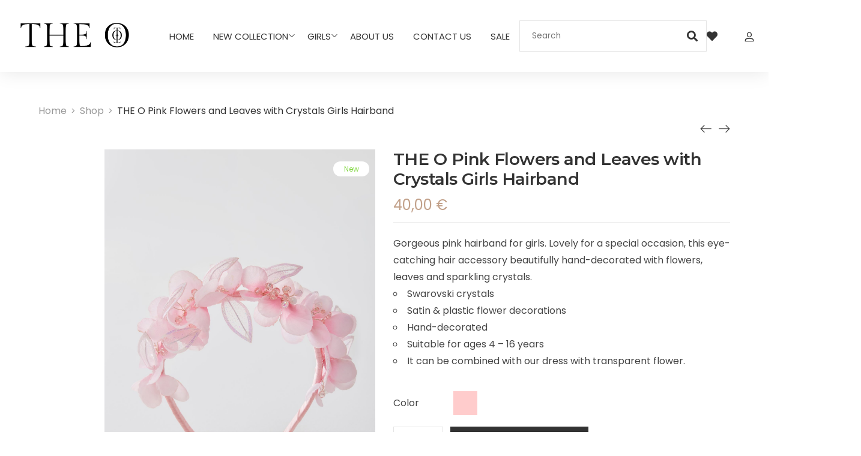

--- FILE ---
content_type: text/html; charset=UTF-8
request_url: https://theokids.de/product/pink-flowers-and-leaves-with-crystals-hairband/
body_size: 41649
content:
<!DOCTYPE html><html data-ps="yes" dir="ltr" lang="en-US" prefix="og: https://ogp.me/ns#"><head><meta charset="UTF-8"><link rel="stylesheet" media="print" onload="this.onload=null;this.media='all';" id="ao_optimized_gfonts" href="https://fonts.googleapis.com/css?family=Poppins:n,i,600,600i,700,700i%7CAbril%20Fatface:n%7CMontserrat:600,n,i,600i&amp;display=swap"><link rel="profile" href="//gmpg.org/xfn/11"><title>THE O Pink Flowers and Leaves with Crystals Girls Hairband - The O</title><link rel="alternate" hreflang="en" href="https://theokids.de/product/pink-flowers-and-leaves-with-crystals-hairband/" /><link rel="alternate" hreflang="x-default" href="https://theokids.de/product/pink-flowers-and-leaves-with-crystals-hairband/" /><meta name="description" content="Gorgeous pink hairband for girls. Lovely for a special occasion, this eye-catching hair accessory beautifully hand-decorated with flowers, leaves and sparkling crystals. Swarovski crystals Satin &amp; plastic flower decorations Hand-decorated Suitable for ages 4 - 16 years It can be combined with our dress with transparent flower." /><meta name="robots" content="max-image-preview:large" /><link rel="canonical" href="https://theokids.de/product/pink-flowers-and-leaves-with-crystals-hairband/" /><meta name="generator" content="All in One SEO (AIOSEO) 4.7.9.1" /><meta property="og:locale" content="en_US" /><meta property="og:site_name" content="The O -" /><meta property="og:type" content="article" /><meta property="og:title" content="THE O Pink Flowers and Leaves with Crystals Girls Hairband - The O" /><meta property="og:description" content="Gorgeous pink hairband for girls. Lovely for a special occasion, this eye-catching hair accessory beautifully hand-decorated with flowers, leaves and sparkling crystals. Swarovski crystals Satin &amp; plastic flower decorations Hand-decorated Suitable for ages 4 - 16 years It can be combined with our dress with transparent flower." /><meta property="og:url" content="https://theokids.de/product/pink-flowers-and-leaves-with-crystals-hairband/" /><meta property="og:image" content="https://theokids.de/wp-content/uploads/2023/11/theologo-1.png" /><meta property="og:image:secure_url" content="https://theokids.de/wp-content/uploads/2023/11/theologo-1.png" /><meta property="og:image:width" content="250" /><meta property="og:image:height" content="250" /><meta property="article:published_time" content="2024-06-28T16:53:21+00:00" /><meta property="article:modified_time" content="2025-02-23T20:39:20+00:00" /><meta property="article:publisher" content="https://www.facebook.com/people/The-O-Kids-Wear/61554243651567/" /><meta name="twitter:card" content="summary_large_image" /><meta name="twitter:title" content="THE O Pink Flowers and Leaves with Crystals Girls Hairband - The O" /><meta name="twitter:description" content="Gorgeous pink hairband for girls. Lovely for a special occasion, this eye-catching hair accessory beautifully hand-decorated with flowers, leaves and sparkling crystals. Swarovski crystals Satin &amp; plastic flower decorations Hand-decorated Suitable for ages 4 - 16 years It can be combined with our dress with transparent flower." /><meta name="twitter:image" content="https://theokids.de/wp-content/uploads/2023/11/theologo-1.png" /> <script type="application/ld+json" class="aioseo-schema">{"@context":"https:\/\/schema.org","@graph":[{"@type":"BreadcrumbList","@id":"https:\/\/theokids.de\/product\/pink-flowers-and-leaves-with-crystals-hairband\/#breadcrumblist","itemListElement":[{"@type":"ListItem","@id":"https:\/\/theokids.de\/#listItem","position":1,"name":"Home","item":"https:\/\/theokids.de\/","nextItem":{"@type":"ListItem","@id":"https:\/\/theokids.de\/product\/pink-flowers-and-leaves-with-crystals-hairband\/#listItem","name":"THE O Pink Flowers and Leaves with Crystals Girls Hairband"}},{"@type":"ListItem","@id":"https:\/\/theokids.de\/product\/pink-flowers-and-leaves-with-crystals-hairband\/#listItem","position":2,"name":"THE O Pink Flowers and Leaves with Crystals Girls Hairband","previousItem":{"@type":"ListItem","@id":"https:\/\/theokids.de\/#listItem","name":"Home"}}]},{"@type":"ItemPage","@id":"https:\/\/theokids.de\/product\/pink-flowers-and-leaves-with-crystals-hairband\/#itempage","url":"https:\/\/theokids.de\/product\/pink-flowers-and-leaves-with-crystals-hairband\/","name":"THE O Pink Flowers and Leaves with Crystals Girls Hairband - The O","description":"Gorgeous pink hairband for girls. Lovely for a special occasion, this eye-catching hair accessory beautifully hand-decorated with flowers, leaves and sparkling crystals. Swarovski crystals Satin & plastic flower decorations Hand-decorated Suitable for ages 4 - 16 years It can be combined with our dress with transparent flower.","inLanguage":"en-US","isPartOf":{"@id":"https:\/\/theokids.de\/#website"},"breadcrumb":{"@id":"https:\/\/theokids.de\/product\/pink-flowers-and-leaves-with-crystals-hairband\/#breadcrumblist"},"image":{"@type":"ImageObject","url":"https:\/\/theokids.de\/wp-content\/uploads\/2024\/06\/0P5A8123-scaled.jpg","@id":"https:\/\/theokids.de\/product\/pink-flowers-and-leaves-with-crystals-hairband\/#mainImage","width":1707,"height":2560,"caption":"Green and Pink Floral Girls Hairband"},"primaryImageOfPage":{"@id":"https:\/\/theokids.de\/product\/pink-flowers-and-leaves-with-crystals-hairband\/#mainImage"},"datePublished":"2024-06-28T16:53:21+00:00","dateModified":"2025-02-23T20:39:20+00:00"},{"@type":"Organization","@id":"https:\/\/theokids.de\/#organization","name":"The O","url":"https:\/\/theokids.de\/","telephone":"+4915906204492","logo":{"@type":"ImageObject","url":"https:\/\/theokids.de\/wp-content\/uploads\/2023\/10\/\u0430\u043b\u044c\u0442\u0435\u0440\u043d\u0430\u0442\u0438\u0432\u043d\u044b\u0439@4x.png","@id":"https:\/\/theokids.de\/product\/pink-flowers-and-leaves-with-crystals-hairband\/#organizationLogo","width":4320,"height":4320},"image":{"@id":"https:\/\/theokids.de\/product\/pink-flowers-and-leaves-with-crystals-hairband\/#organizationLogo"},"sameAs":["https:\/\/www.facebook.com\/people\/The-O-Kids-Wear\/61554243651567\/","https:\/\/www.instagram.com\/theokidswear?igshid=OGQ5ZDc2ODk2ZA"]},{"@type":"WebSite","@id":"https:\/\/theokids.de\/#website","url":"https:\/\/theokids.de\/","name":"The O","inLanguage":"en-US","publisher":{"@id":"https:\/\/theokids.de\/#organization"}}]}</script> <meta name="viewport" content="user-scalable=no, width=device-width, initial-scale=1.0"><meta name="apple-mobile-web-app-capable" content="yes"> <script data-laps-action="reorder" type="javascript/blocked" defer id="google_gtagjs-js-consent-mode-data-layer" data-src="[data-uri]"></script> <link rel='dns-prefetch' href='//www.googletagmanager.com' /><link href='https://fonts.gstatic.com' crossorigin='anonymous' rel='preconnect' /><link rel="alternate" type="application/rss+xml" title="The O &raquo; Feed" href="https://theokids.de/feed/" /><link rel="alternate" type="application/rss+xml" title="The O &raquo; Comments Feed" href="https://theokids.de/comments/feed/" /><link rel="alternate" title="oEmbed (JSON)" type="application/json+oembed" href="https://theokids.de/wp-json/oembed/1.0/embed?url=https%3A%2F%2Ftheokids.de%2Fproduct%2Fpink-flowers-and-leaves-with-crystals-hairband%2F" /><link rel="alternate" title="oEmbed (XML)" type="text/xml+oembed" href="https://theokids.de/wp-json/oembed/1.0/embed?url=https%3A%2F%2Ftheokids.de%2Fproduct%2Fpink-flowers-and-leaves-with-crystals-hairband%2F&#038;format=xml" /><style id='wp-img-auto-sizes-contain-inline-css' type='text/css'>img:is([sizes=auto i],[sizes^="auto," i]){contain-intrinsic-size:3000px 1500px}
/*# sourceURL=wp-img-auto-sizes-contain-inline-css */</style><style id='wp-emoji-styles-inline-css' type='text/css'>img.wp-smiley, img.emoji {
		display: inline !important;
		border: none !important;
		box-shadow: none !important;
		height: 1em !important;
		width: 1em !important;
		margin: 0 0.07em !important;
		vertical-align: -0.1em !important;
		background: none !important;
		padding: 0 !important;
	}
/*# sourceURL=wp-emoji-styles-inline-css */</style><style id='classic-theme-styles-inline-css' type='text/css'>/*! This file is auto-generated */
.wp-block-button__link{color:#fff;background-color:#32373c;border-radius:9999px;box-shadow:none;text-decoration:none;padding:calc(.667em + 2px) calc(1.333em + 2px);font-size:1.125em}.wp-block-file__button{background:#32373c;color:#fff;text-decoration:none}
/*# sourceURL=/wp-includes/css/classic-themes.min.css */</style><link rel='stylesheet' id='contact-form-7-css' href='https://theokids.de/wp-content/cache/autoptimize/autoptimize_single_64ac31699f5326cb3c76122498b76f66.php?ver=6.1.4' type='text/css' media='all' /><link rel='stylesheet' id='photoswipe-css' href='https://theokids.de/wp-content/plugins/woocommerce/assets/css/photoswipe/photoswipe.min.css?ver=10.4.0' type='text/css' media='all' /><link rel='stylesheet' id='photoswipe-default-skin-css' href='https://theokids.de/wp-content/plugins/woocommerce/assets/css/photoswipe/default-skin/default-skin.min.css?ver=10.4.0' type='text/css' media='all' /><style id='woocommerce-inline-inline-css' type='text/css'>.woocommerce form .form-row .required { visibility: visible; }
/*# sourceURL=woocommerce-inline-inline-css */</style><link rel='stylesheet' id='wpml-legacy-horizontal-list-0-css' href='https://theokids.de/wp-content/plugins/sitepress-multilingual-cms/templates/language-switchers/legacy-list-horizontal/style.min.css?ver=1' type='text/css' media='all' /><link rel='preload' as='font' type='font/woff2' crossorigin='anonymous' id='tinvwl-webfont-font-css' href='https://theokids.de/wp-content/plugins/ti-woocommerce-wishlist/assets/fonts/tinvwl-webfont.woff2?ver=xu2uyi'  media='all' /><link rel='stylesheet' id='tinvwl-webfont-css' href='https://theokids.de/wp-content/plugins/ti-woocommerce-wishlist/assets/css/webfont.min.css?ver=2.11.1' type='text/css' media='all' /><link rel='stylesheet' id='tinvwl-css' href='https://theokids.de/wp-content/plugins/ti-woocommerce-wishlist/assets/css/public.min.css?ver=2.11.1' type='text/css' media='all' /><link rel='stylesheet' id='moren-font-lastudioicon-css' href='https://theokids.de/wp-content/themes/moren/assets/css/lastudioicon.min.css?ver=1.1.0' type='text/css' media='all' /><link rel='stylesheet' id='moren-extra-elementor-css' href='https://theokids.de/wp-content/themes/moren/assets/css/lastudio-elements.min.css?ver=1.1.0' type='text/css' media='all' /><link rel='stylesheet' id='moren-theme-css' href='https://theokids.de/wp-content/themes/moren/style.min.css?ver=1.1.0' type='text/css' media='all' /><link rel='stylesheet' id='moren-woocommerce-css' href='https://theokids.de/wp-content/themes/moren/assets/css/woocommerce.min.css?ver=1.1.0' type='text/css' media='all' /><style id='moren-woocommerce-inline-css' type='text/css'>:root{--theme-body-font-family:"Poppins";--theme-heading-font-family:"Montserrat";--theme-heading-font-weight:600;--theme-three-font-family:"Abril Fatface";--theme-three-font-weight:"normal";--theme-primary-color:#C2A18A;--theme-link-hover-color:#C2A18A;--theme-secondary-color:#333;--theme-three-color:#A8A8A8;--theme-border-color:#ebebeb;--theme-newsletter-popup-width:790px;--theme-newsletter-popup-height:430px}@media(min-width:600px){body.enable-footer-bars{padding-bottom:0}.footer-handheld-footer-bar{opacity:0 !important;visibility:hidden !important}}.section-page-header .page-title{color:#333333}.section-page-header{color:#333333}.section-page-header .breadcrumb-sep,.section-page-header a{color:#999999}.section-page-header a:hover{color:#333333}.open-newsletter-popup .featherlight-content{background-color:#f1f1f1;background-position:center top;background-repeat:no-repeat;background-size:cover}#main #content-wrap{padding-top:0;padding-bottom:50px}.section-page-header .page-header-inner{padding-top:30px;padding-bottom:40px}.la-shop-products .ul_products.products{}.la-shop-products .ul_products.products li.product_item{padding-bottom:30px}.lastudio-posts.blog__entries .post-thumbnail .blog_item--thumbnail,.lastudio-posts.blog__entries .post-thumbnail .blog_item--thumbnail .slick-slide .sinmer{padding-bottom:54%}body{font-family:"Poppins";font-weight:normal;font-size:16px}.three_font_family,.highlight_font_family{font-family:"Abril Fatface";font-weight:normal}h1,h2,h3,h4,h5,h6,.theme-heading,.widget-title,.comments-title,.comment-reply-title,.entry-title{font-family:"Montserrat";font-weight:600}@media (min-width:992px){.section-page-header .page-header-inner{padding-top:40px;padding-bottom:40px}}@media (min-width:1280px){.section-page-header .page-header-inner{padding-top:50px;padding-bottom:50px}.la-shop-products .ul_products.products{margin-right:-20px;margin-left:-20px}.la-shop-products .ul_products.products li.product_item{padding-right:20px;padding-bottom:40px;padding-left:20px}:root{--theme-container-width:90%}}@media (min-width:1700px){.la-shop-products .ul_products.products{margin-right:-30px;margin-left:-30px}.la-shop-products .ul_products.products li.product_item{padding-right:30px;padding-bottom:50px;padding-left:30px}:root{--theme-container-width:1640px}}.lds-ripple{display:inline-block;position:relative;width:64px;height:64px}.lds-ripple div{position:absolute;border:4px solid #fff;opacity:1;border-radius:50%;animation:lds-ripple 1s cubic-bezier(0,0.2,0.8,1) infinite}.lds-ripple div:nth-child(2){animation-delay:-0.5s}@keyframes lds-ripple{0%{top:28px;left:28px;width:0;height:0;opacity:1}100%{top:-1px;left:-1px;width:58px;height:58px;opacity:0}}.site-loading .la-image-loading{opacity:1;visibility:visible}.la-image-loading.spinner-custom .content img{width:150px;margin:0 auto}.la-image-loading{opacity:0;position:fixed;left:0;top:0;right:0;bottom:0;overflow:hidden;transition:all .3s ease-in-out;-webkit-transition:all .3s ease-in-out;visibility:hidden;z-index:5}.la-image-loading .content{position:absolute;top:50%;left:50%;transform:translate(-50%,-50%);display:-ms-flexbox;display:flex;-ms-flex-wrap:wrap;flex-flow:column wrap;-webkit-flex-flow:column wrap;justify-content:center;-webkit-justify-content:center;align-items:center;-webkit-align-items:center}.la-loader.spinner1{width:40px;height:40px;margin:5px;display:block;box-shadow:0 0 20px 0 rgba(0,0,0,0.15);-webkit-box-shadow:0 0 20px 0 rgba(0,0,0,0.15);-webkit-animation:la-rotateplane 1.2s infinite ease-in-out;animation:la-rotateplane 1.2s infinite ease-in-out;border-radius:3px;-moz-border-radius:3px;-webkit-border-radius:3px}.la-loader.spinner2{width:40px;height:40px;margin:5px;box-shadow:0 0 20px 0 rgba(0,0,0,0.15);-webkit-box-shadow:0 0 20px 0 rgba(0,0,0,0.15);border-radius:100%;-webkit-animation:la-scaleout 1.0s infinite ease-in-out;animation:la-scaleout 1.0s infinite ease-in-out}.la-loader.spinner3{width:70px;text-align:center}.la-loader.spinner3 [class*="bounce"]{width:18px;height:18px;box-shadow:0 0 20px 0 rgba(0,0,0,0.15);-webkit-box-shadow:0 0 20px 0 rgba(0,0,0,0.15);border-radius:100%;display:inline-block;-webkit-animation:la-bouncedelay 1.4s infinite ease-in-out;animation:la-bouncedelay 1.4s infinite ease-in-out;-webkit-animation-fill-mode:both;animation-fill-mode:both}.la-loader.spinner3 .bounce1{-webkit-animation-delay:-.32s;animation-delay:-.32s}.la-loader.spinner3 .bounce2{-webkit-animation-delay:-.16s;animation-delay:-.16s}.la-loader.spinner4{margin:5px;width:40px;height:40px;text-align:center;-webkit-animation:la-rotate 2.0s infinite linear;animation:la-rotate 2.0s infinite linear}.la-loader.spinner4 [class*="dot"]{width:60%;height:60%;display:inline-block;position:absolute;top:0;border-radius:100%;-webkit-animation:la-bounce 2.0s infinite ease-in-out;animation:la-bounce 2.0s infinite ease-in-out;box-shadow:0 0 20px 0 rgba(0,0,0,0.15);-webkit-box-shadow:0 0 20px 0 rgba(0,0,0,0.15)}.la-loader.spinner4 .dot2{top:auto;bottom:0;-webkit-animation-delay:-1.0s;animation-delay:-1.0s}.la-loader.spinner5{margin:5px;width:40px;height:40px}.la-loader.spinner5 div{width:33%;height:33%;float:left;-webkit-animation:la-cubeGridScaleDelay 1.3s infinite ease-in-out;animation:la-cubeGridScaleDelay 1.3s infinite ease-in-out}.la-loader.spinner5 div:nth-child(1),.la-loader.spinner5 div:nth-child(5),.la-loader.spinner5 div:nth-child(9){-webkit-animation-delay:.2s;animation-delay:.2s}.la-loader.spinner5 div:nth-child(2),.la-loader.spinner5 div:nth-child(6){-webkit-animation-delay:.3s;animation-delay:.3s}.la-loader.spinner5 div:nth-child(3){-webkit-animation-delay:.4s;animation-delay:.4s}.la-loader.spinner5 div:nth-child(4),.la-loader.spinner5 div:nth-child(8){-webkit-animation-delay:.1s;animation-delay:.1s}.la-loader.spinner5 div:nth-child(7){-webkit-animation-delay:0s;animation-delay:0s}@-webkit-keyframes la-rotateplane{0%{-webkit-transform:perspective(120px)}50%{-webkit-transform:perspective(120px) rotateY(180deg)}100%{- webkit-transform:perspective(120px) rotateY(180deg) rotateX(180deg)}}@keyframes la-rotateplane{0%{transform:perspective(120px) rotateX(0deg) rotateY(0deg)}50%{transform:perspective(120px) rotateX(-180.1deg) rotateY(0deg)}100%{transform:perspective(120px) rotateX(-180deg) rotateY(-179.9deg)}}@-webkit-keyframes la-scaleout{0%{-webkit-transform:scale(0)}100%{-webkit-transform:scale(1);opacity:0}}@keyframes la-scaleout{0%{transform:scale(0);-webkit-transform:scale(0)}100%{transform:scale(1);-webkit-transform:scale(1);opacity:0}}@-webkit-keyframes la-bouncedelay{0%,80%,100%{-webkit-transform:scale(0)}40%{-webkit-transform:scale(1)}}@keyframes la-bouncedelay{0%,80%,100%{transform:scale(0)}40%{transform:scale(1)}}@-webkit-keyframes la-rotate{100%{-webkit-transform:rotate(360deg)}}@keyframes la-rotate{100%{transform:rotate(360deg);-webkit-transform:rotate(360deg)}}@-webkit-keyframes la-bounce{0%,100%{-webkit-transform:scale(0)}50%{-webkit-transform:scale(1)}}@keyframes la-bounce{0%,100%{transform:scale(0)}50%{transform:scale(1)}}@-webkit-keyframes la-cubeGridScaleDelay{0%{-webkit-transform:scale3d(1,1,1)}35%{-webkit-transform:scale3d(0,0,1)}70%{-webkit-transform:scale3d(1,1,1)}100%{-webkit-transform:scale3d(1,1,1)}}@keyframes la-cubeGridScaleDelay{0%{transform:scale3d(1,1,1)}35%{transform:scale3d(0,0,1)}70%{transform:scale3d(1,1,1)}100%{transform:scale3d(1,1,1)}}.la-loader.spinner1,.la-loader.spinner2,.la-loader.spinner3 [class*="bounce"],.la-loader.spinner4 [class*="dot"],.la-loader.spinner5 div{background-color:var(--theme-primary-color,#F55555)}.la-loader-ss{width:200px;display:block;height:2px;background-color:#D8D8D8;margin-top:20px;position:relative;text-align:center}.la-loader-ss:before{content:'';position:absolute;left:0;top:0;height:100%;background-color:var(--theme-primary-color,#F55555);width:var(--theme-loading-progress,0%)}.la-loader-ss:after{content:attr(data-progress-text);font-size:14px;padding-top:10px}.body-loaded .la-loader-ss:after{content:'100%'}.body-loaded .la-loader-ss:before{width:100%}.site-loading.body-loaded .la-loader-ss:after{content:'0%'}.site-loading.body-loaded .la-loader-ss:before{width:0}body:not(.body-completely-loaded) .lahb-nav-wrap .menu ul{display:none}.la-image-loading{background:#fff;color:#181818}.lahb-mobiles-view .lahb-element.lahb-element--placeholder,.lahb-mobiles-view .lahb-element.lahb-element--placeholder2{width:30px;height:100%}
/*# sourceURL=moren-woocommerce-inline-css */</style> <script data-laps-action="reorder" type="javascript/blocked" defer id="wpml-cookie-js-extra" data-src="[data-uri]"></script> <script data-laps-action="reorder" type="javascript/blocked" data-src="https://theokids.de/wp-content/cache/autoptimize/autoptimize_single_c6a55456af4776c733018888483aba22.php?ver=4.6.15" id="wpml-cookie-js" defer="defer" data-wp-strategy="defer"></script> <script data-laps-action="reorder" type="javascript/blocked" data-src="https://theokids.de/wp-includes/js/jquery/jquery.min.js?ver=3.7.1" id="jquery-core-js"></script> <script data-laps-action="reorder" defer type="javascript/blocked" data-src="https://theokids.de/wp-includes/js/jquery/jquery-migrate.min.js?ver=3.4.1" id="jquery-migrate-js"></script> <script data-laps-action="reorder" defer type="javascript/blocked" data-src="https://theokids.de/wp-content/plugins/woocommerce/assets/js/jquery-blockui/jquery.blockUI.min.js?ver=2.7.0-wc.10.4.0" id="wc-jquery-blockui-js" data-wp-strategy="defer"></script> <script data-laps-action="reorder" type="javascript/blocked" defer id="wc-add-to-cart-js-extra" data-src="[data-uri]"></script> <script data-laps-action="reorder" type="javascript/blocked" data-src="https://theokids.de/wp-content/plugins/woocommerce/assets/js/frontend/add-to-cart.min.js?ver=10.4.0" id="wc-add-to-cart-js" defer="defer" data-wp-strategy="defer"></script> <script data-laps-action="reorder" type="javascript/blocked" data-src="https://theokids.de/wp-content/plugins/woocommerce/assets/js/zoom/jquery.zoom.min.js?ver=1.7.21-wc.10.4.0" id="wc-zoom-js" defer="defer" data-wp-strategy="defer"></script> <script data-laps-action="reorder" type="javascript/blocked" data-src="https://theokids.de/wp-content/plugins/woocommerce/assets/js/photoswipe/photoswipe.min.js?ver=4.1.1-wc.10.4.0" id="wc-photoswipe-js" defer="defer" data-wp-strategy="defer"></script> <script data-laps-action="reorder" type="javascript/blocked" data-src="https://theokids.de/wp-content/plugins/woocommerce/assets/js/photoswipe/photoswipe-ui-default.min.js?ver=4.1.1-wc.10.4.0" id="wc-photoswipe-ui-default-js" defer="defer" data-wp-strategy="defer"></script> <script data-laps-action="reorder" type="javascript/blocked" defer id="wc-single-product-js-extra" data-src="[data-uri]"></script> <script data-laps-action="reorder" type="javascript/blocked" data-src="https://theokids.de/wp-content/plugins/woocommerce/assets/js/frontend/single-product.min.js?ver=10.4.0" id="wc-single-product-js" defer="defer" data-wp-strategy="defer"></script> <script data-laps-action="reorder" defer type="javascript/blocked" data-src="https://theokids.de/wp-content/plugins/woocommerce/assets/js/js-cookie/js.cookie.min.js?ver=2.1.4-wc.10.4.0" id="wc-js-cookie-js" data-wp-strategy="defer"></script> 
 <script data-laps-action="reorder" defer type="javascript/blocked" data-src="https://www.googletagmanager.com/gtag/js?id=GT-WKPXS8WN" id="google_gtagjs-js"></script> <script data-laps-action="reorder" type="javascript/blocked" defer id="google_gtagjs-js-after" data-src="[data-uri]"></script> <link rel="https://api.w.org/" href="https://theokids.de/wp-json/" /><link rel="alternate" title="JSON" type="application/json" href="https://theokids.de/wp-json/wp/v2/product/7300" /><link rel="EditURI" type="application/rsd+xml" title="RSD" href="https://theokids.de/xmlrpc.php?rsd" /><meta name="generator" content="WordPress 6.9" /><meta name="generator" content="WooCommerce 10.4.0" /><link rel='shortlink' href='https://theokids.de/?p=7300' /><meta name="generator" content="WPML ver:4.6.15 stt:1;" /><meta name="generator" content="Site Kit by Google 1.167.0" /><style id="lastudiokit-extra-icons-css">.lastudioicon-tiktok:before,.lastudioicon-twitter-x:before{content:'';width:1em;height:1em;display:inline-block;vertical-align:middle;background:currentColor;mask-position:center center;-webkit-mask-position:center center;mask-repeat:no-repeat;-webkit-mask-repeat:no-repeat}.lastudioicon-tiktok:before{mask-image:url('data:image/svg+xml,<svg xmlns="http://www.w3.org/2000/svg" height="1em" viewBox="0 0 448 512"><path d="M448,209.91a210.06,210.06,0,0,1-122.77-39.25V349.38A162.55,162.55,0,1,1,185,188.31V278.2a74.62,74.62,0,1,0,52.23,71.18V0l88,0a121.18,121.18,0,0,0,1.86,22.17h0A122.18,122.18,0,0,0,381,102.39a121.43,121.43,0,0,0,67,20.14Z" fill="%231a1a1a"/></svg>');-webkit-mask-image:url('data:image/svg+xml,<svg xmlns="http://www.w3.org/2000/svg" height="1em" viewBox="0 0 448 512"><path d="M448,209.91a210.06,210.06,0,0,1-122.77-39.25V349.38A162.55,162.55,0,1,1,185,188.31V278.2a74.62,74.62,0,1,0,52.23,71.18V0l88,0a121.18,121.18,0,0,0,1.86,22.17h0A122.18,122.18,0,0,0,381,102.39a121.43,121.43,0,0,0,67,20.14Z" fill="%231a1a1a"/></svg>')}.lastudioicon-twitter-x:before{mask-image:url('data:image/svg+xml,<svg xmlns="http://www.w3.org/2000/svg" height="1em" viewBox="0 0 512 512"><path d="M389.2 48h70.6L305.6 224.2 487 464H345L233.7 318.6 106.5 464H35.8L200.7 275.5 26.8 48H172.4L272.9 180.9 389.2 48zM364.4 421.8h39.1L151.1 88h-42L364.4 421.8z"/></svg>');-webkit-mask-image:url('data:image/svg+xml,<svg xmlns="http://www.w3.org/2000/svg" height="1em" viewBox="0 0 512 512"><path d="M389.2 48h70.6L305.6 224.2 487 464H345L233.7 318.6 106.5 464H35.8L200.7 275.5 26.8 48H172.4L272.9 180.9 389.2 48zM364.4 421.8h39.1L151.1 88h-42L364.4 421.8z"/></svg>')}</style><style id="lahb-frontend-styles-inline-css">.lahb-wrap .lahb-desktop-view .lahb-row1-area { color:#333333;}.lahb-wrap .lahb-desktop-view .lahb-row1-area { background-color:#ffffff;}.enable-header-transparency .lahb-wrap:not(.is-sticky) .lahb-desktop-view .lahb-row1-area { background-color:rgba(255,255,255,0);}.enable-header-transparency .lahb-wrap:not(.is-sticky) .lahb-desktop-view .lahb-row1-area .lahb-element, .enable-header-transparency .lahb-wrap:not(.is-sticky) .lahb-desktop-view .lahb-row1-area .lahb-search .search-field { color:#ffffff;}.enable-header-transparency .lahb-wrap:not(.is-sticky) .lahb-desktop-view .lahb-row1-area .lahb-element:not(.lahb-nav-wrap) a { color:#ffffff;}.logo_1607447426565logo img.lahb-logo { width:200px;}@media ( max-width: 991px ) {.logo_1607447426565logo img.lahb-logo { width:100px;} }#lastudio-header-builder .nav__wrap_1607447433471menu > ul > li > a,.lahb-responsive-menu-1607447433471menu .responav li.menu-item > a:not(.button) { font-size:15px;text-transform:uppercase;padding-right:16px;padding-left:16px;}@media ( max-width: 991px ) {.lahb-nav-wrap.nav__wrap_1607447433471menu .menu ul li.menu-item a, .lahb-responsive-menu-1607447433471menu .responav li.menu-item li.menu-item > a { font-size:14px;text-transform:capitalize;} }#lastudio-header-builder .nav__wrap_1607447433471menu,.nav__res_hm_icon_1607447433471menu { margin-left:40px;}@media ( max-width: 991px ) {#lastudio-header-builder .nav__wrap_1607447433471menu,.nav__res_hm_icon_1607447433471menu { margin-left:25px;} }#lastudio-header-builder .nav__wrap_1607447433471menu, #lastudio-header-builder .nav__wrap_1607447433471menu .menu, .nav__wrap_1607447433471menu .menu > li, .nav__wrap_1607447433471menu .menu > li > a { height: 100%; }#lastudio-header-builder .search_1738242298889 > a > span.search-toggle-txt, #lastudio-header-builder .search_1738242298889 > a:hover > span.search-toggle-txt { float:left;}@media only screen and ( max-width:1279px ) {#lastudio-header-builder .search_1738242298889 > a > span.search-toggle-txt, #lastudio-header-builder .search_1738242298889 > a:hover > span.search-toggle-txt { float:left;} }@media ( max-width: 991px ) {#lastudio-header-builder .search_1738242298889 > a > span.search-toggle-txt, #lastudio-header-builder .search_1738242298889 > a:hover > span.search-toggle-txt { float:left;} }@media ( max-width: 991px ) {#lastudio-header-builder .search_1738242298889 { width:50px;height:20px;border-style:none;} }@media ( max-width: 991px ) {#lastudio-header-builder .icon_content_1702031662956 .content_el { margin-right:30px;} }#lastudio-header-builder .com_login_1607447505800login { margin-left:30px;}@media ( max-width: 991px ) {#lastudio-header-builder .com_login_1607447505800login { margin-left:20px;} }#lastudio-header-builder .cart_1607447515824cart > .la-cart-modal-icon > i { font-size:18px;}#lastudio-header-builder .cart_1607447515824cart { margin-left:20px;}#lastudio-header-builder .button_1607447525668button a { color:#ffffff;font-size:15px;}#lastudio-header-builder .button_1607447525668button { margin-left:30px;}.lahb-wrap .lahb-tablets-view .lahb-row1-area { color:#333333;}.lahb-wrap .lahb-tablets-view .lahb-row1-area { background-color:#ffffff;}.enable-header-transparency .lahb-wrap:not(.is-sticky) .lahb-tablets-view .lahb-row1-area { background-color:rgba(255,255,255,0);}.enable-header-transparency .lahb-wrap:not(.is-sticky) .lahb-tablets-view .lahb-row1-area .lahb-element, .enable-header-transparency .lahb-wrap:not(.is-sticky) .lahb-tablets-view .lahb-row1-area .lahb-search .search-field { color:#ffffff;}.enable-header-transparency .lahb-wrap:not(.is-sticky) .lahb-tablets-view .lahb-row1-area .lahb-element:not(.lahb-nav-wrap) a { color:#ffffff;}.lahb-wrap .lahb-mobiles-view .lahb-row1-area { color:#333333;}.lahb-wrap .lahb-mobiles-view .lahb-row1-area { background-color:#ffffff;}.enable-header-transparency .lahb-wrap:not(.is-sticky) .lahb-mobiles-view .lahb-row1-area { background-color:rgba(255,255,255,0);}.enable-header-transparency .lahb-wrap:not(.is-sticky) .lahb-mobiles-view .lahb-row1-area .lahb-element, .enable-header-transparency .lahb-wrap:not(.is-sticky) .lahb-mobiles-view .lahb-row1-area .lahb-search .search-field { color:#ffffff;}.enable-header-transparency .lahb-wrap:not(.is-sticky) .lahb-mobiles-view .lahb-row1-area .lahb-element:not(.lahb-nav-wrap) a { color:#ffffff;}.mm-popup-wide.mm--has-bgsub > .sub-menu > .mm-mega-li > .mm-mega-ul{background: none}.lahb-icon-content a{display:flex;align-items:center}</style><meta name="google-site-verification" content="xk9pDEfzPMWkKcZJBD8FsFdibdJ30CApCRMCB-StJSs" /> <noscript><style>.woocommerce-product-gallery{ opacity: 1 !important; }</style></noscript><meta name="generator" content="Elementor 3.27.6; features: additional_custom_breakpoints; settings: css_print_method-external, google_font-enabled, font_display-swap"><style>.e-con.e-parent:nth-of-type(n+4):not(.e-lazyloaded):not(.e-no-lazyload),
				.e-con.e-parent:nth-of-type(n+4):not(.e-lazyloaded):not(.e-no-lazyload) * {
					background-image: none !important;
				}
				@media screen and (max-height: 1024px) {
					.e-con.e-parent:nth-of-type(n+3):not(.e-lazyloaded):not(.e-no-lazyload),
					.e-con.e-parent:nth-of-type(n+3):not(.e-lazyloaded):not(.e-no-lazyload) * {
						background-image: none !important;
					}
				}
				@media screen and (max-height: 640px) {
					.e-con.e-parent:nth-of-type(n+2):not(.e-lazyloaded):not(.e-no-lazyload),
					.e-con.e-parent:nth-of-type(n+2):not(.e-lazyloaded):not(.e-no-lazyload) * {
						background-image: none !important;
					}
				}</style> <script data-laps-action="reorder" type="javascript/blocked" defer data-src="[data-uri]"></script> <link rel="icon" href="https://theokids.de/wp-content/uploads/2023/11/theologo-1.png" sizes="32x32" /><link rel="icon" href="https://theokids.de/wp-content/uploads/2023/11/theologo-1.png" sizes="192x192" /><link rel="apple-touch-icon" href="https://theokids.de/wp-content/uploads/2023/11/theologo-1.png" /><meta name="msapplication-TileImage" content="https://theokids.de/wp-content/uploads/2023/11/theologo-1.png" /><style id="moren-custom-css">.single-product .lahb-wrap {
    box-shadow: 0 0 30px rgba(0,0,0,.1);
}
.s_product_content_middle .wc-tab .tab-content {
    width: 1170px;
    margin-left: auto;
    margin-right: auto;
    max-width: 100%;
}
.lahb-nav-wrap .menu > li:hover > a,
.lahb-nav-wrap .menu > li.current > a{
    color: inherit;
}
/** Fix menu over slick carousel with fade option **/
.elementor-slides .slick-slide {
    z-index: 1 !important;
}
.elementor-slides .slick-slide.slick-active {
    z-index: 2 !important;
}
.lbl-dont-show-popup {
margin-left: 2%!important;}
.featherlight-close-icon .featherlight-close {
margin-left: 3%!important;
}
.widget_shopping_cart_content {
    width: 350px;

}</style> <script data-laps-action="reorder" type="javascript/blocked" defer data-src="[data-uri]"></script> <script data-laps-action="reorder" type="javascript/blocked" defer id="mcjs" data-src="[data-uri]"></script> <noscript><img height="1" width="1" style="display:none"
src="https://www.facebook.com/tr?id=371842318755311&ev=PageView&noscript=1"
/></noscript><link rel='stylesheet' id='wc-blocks-style-css' href='https://theokids.de/wp-content/cache/autoptimize/autoptimize_single_e2d671c403c7e2bd09b3b298c748d0db.php?ver=wc-10.4.0' type='text/css' media='all' /><link rel='stylesheet' id='elementor-frontend-css' href='https://theokids.de/wp-content/uploads/elementor/css/custom-frontend.min.css?ver=1740755206' type='text/css' media='all' /><link rel='stylesheet' id='elementor-post-165-css' href='https://theokids.de/wp-content/cache/autoptimize/autoptimize_single_2ca1f7241d0c7eea561779534e07aa88.php?ver=1740755207' type='text/css' media='all' /><link rel='stylesheet' id='widget-image-css' href='https://theokids.de/wp-content/plugins/elementor/assets/css/widget-image.min.css?ver=3.27.6' type='text/css' media='all' /><link rel='stylesheet' id='widget-icon-list-css' href='https://theokids.de/wp-content/uploads/elementor/css/custom-widget-icon-list.min.css?ver=1740755206' type='text/css' media='all' /><link rel='stylesheet' id='widget-heading-css' href='https://theokids.de/wp-content/plugins/elementor/assets/css/widget-heading.min.css?ver=3.27.6' type='text/css' media='all' /><link rel='stylesheet' id='widget-social-icons-css' href='https://theokids.de/wp-content/plugins/elementor/assets/css/widget-social-icons.min.css?ver=3.27.6' type='text/css' media='all' /><link rel='stylesheet' id='e-apple-webkit-css' href='https://theokids.de/wp-content/uploads/elementor/css/custom-apple-webkit.min.css?ver=1740755206' type='text/css' media='all' /><link rel='stylesheet' id='elementor-icons-css' href='https://theokids.de/wp-content/plugins/elementor/assets/lib/eicons/css/elementor-icons.min.css?ver=5.35.0' type='text/css' media='all' /><link rel='stylesheet' id='elementor-post-8-css' href='https://theokids.de/wp-content/cache/autoptimize/autoptimize_single_c8cfaaf4d9466208a61b3cc1c98594f0.php?ver=1740755207' type='text/css' media='all' /><link rel='stylesheet' id='lastudio-subscribe-form-elm-css' href='https://theokids.de/wp-content/themes/moren/assets/addon/css/subscribe-form.min.css?ver=2.3.2' type='text/css' media='all' /><link rel='stylesheet' id='elementor-icons-shared-0-css' href='https://theokids.de/wp-content/plugins/elementor/assets/lib/font-awesome/css/fontawesome.min.css?ver=5.15.3' type='text/css' media='all' /><link rel='stylesheet' id='elementor-icons-fa-solid-css' href='https://theokids.de/wp-content/plugins/elementor/assets/lib/font-awesome/css/solid.min.css?ver=5.15.3' type='text/css' media='all' /><link rel='stylesheet' id='elementor-icons-fa-brands-css' href='https://theokids.de/wp-content/plugins/elementor/assets/lib/font-awesome/css/brands.min.css?ver=5.15.3' type='text/css' media='all' /></head><body class="wp-singular product-template-default single single-product postid-7300 wp-embed-responsive wp-theme-moren theme-moren woocommerce woocommerce-page woocommerce-no-js tinvwl-theme-style ltr moren-body lastudio-moren body-col-1c page-title-v2 header-v-1 enable-header-sticky body-loading active-prod_btn_mb la-psingle-2 la-psingle-tab-horizontal la-psingle-tabtop-no elementor-default elementor-kit-8"> <noscript> <iframe src="https://www.googletagmanager.com/ns.html?id=GTM-KH9W93JV" height="0" width="0" style="display:none;visibility:hidden"></iframe> </noscript><div id="outer-wrap" class="site"><div id="wrap"><header id="lastudio-header-builder" class="lahb-wrap"><div class="lahbhouter"><div class="lahbhinner"><div class="main-slide-toggle"></div><div class="lahb-screen-view lahb-desktop-view"><div class="lahb-area lahb-row1-area lahb-content-middle lahb-area__auto"><div class="container la-container-full"><div class="lahb-content-wrap lahb-area__auto"><div class="lahb-col lahb-col__left"><div data-element-id="1607447426565logo" class="lahb-element lahb-logo logo_1607447426565logo"><a href="https://theokids.de/" rel="home"><img fetchpriority="high" class="lahb-logo logo--normal" src="https://theokids.de/wp-content/uploads/2023/10/_безфона@4x-e1698250236437.png" alt="The O" width="370" height="350"/><noscript><img class="lahb-logo logo--transparency" src="https://theokids.de/wp-content/uploads/2023/10/_безфона@4x-e1698250236437.png" alt="The O"  width="370" height="350"/></noscript><img class="lazyload lahb-logo logo--transparency" src='data:image/svg+xml,%3Csvg%20xmlns=%22http://www.w3.org/2000/svg%22%20viewBox=%220%200%20370%20350%22%3E%3C/svg%3E' data-src="https://theokids.de/wp-content/uploads/2023/10/_безфона@4x-e1698250236437.png" alt="The O"  width="370" height="350"/></a></div><div class="lahb-element--dontcopy hm-res_m-pos--left lahb-responsive-menu-wrap lahb-responsive-menu-1607447433471menu" data-uniqid="1607447433471menu"><div class="close-responsive-nav"><div class="lahb-menu-cross-icon"></div></div><div data-ajaxnavtmp="true" data-menu-id="164" data-options="{&quot;menu_class&quot;:&quot;responav menu&quot;,&quot;container&quot;:false,&quot;container_class&quot;:&quot;&quot;}"></div></div><nav data-element-id="1607447433471menu" class="lahb-element lahb-nav-wrap has-megamenu has-parent-arrow arrow-bottom nav__wrap_1607447433471menu" data-uniqid="1607447433471menu"><ul id="menu-menu-new" class="menu"><li class="menu-item menu-item-type-post_type menu-item-object-page menu-item-home menu-item-3852 mm-lv-0 mm-menu-item"><a href="https://theokids.de/" class="top-level-link"><span class="text-wrap"><span class="menu-text">Home</span></span></a></li><li class="menu-item menu-item-type-taxonomy menu-item-object-product_cat current-product-ancestor current-menu-parent current-product-parent menu-item-has-children menu-item-2915 mm-lv-0 mm-menu-item active mm-popup-narrow"><a href="https://theokids.de/product-category/new-collection/" class="top-level-link"><span class="text-wrap"><span class="menu-text">New Collection</span></span></a><ul class="sub-menu mm-sub-menu"><li class="menu-item menu-item-type-taxonomy menu-item-object-product_cat menu-item-8085 mm-lv-1 mm-menu-item mm-sub-menu-item"><a href="https://theokids.de/product-category/new-collection/party-collection/" class="sub-level-link"><span class="text-wrap"><span class="menu-text">Ballerina Collection</span></span></a></li><li class="menu-item menu-item-type-taxonomy menu-item-object-product_cat menu-item-7856 mm-lv-1 mm-menu-item mm-sub-menu-item"><a href="https://theokids.de/product-category/new-collection/cotton-collection/" class="sub-level-link"><span class="text-wrap"><span class="menu-text">Cotton Collection</span></span></a></li></ul></li><li class="menu-item menu-item-type-taxonomy menu-item-object-product_cat current-product-ancestor menu-item-has-children menu-item-7770 mm-lv-0 mm-menu-item mm-popup-narrow"><a href="https://theokids.de/product-category/girls/" class="top-level-link"><span class="text-wrap"><span class="menu-text">Girls</span></span></a><ul class="sub-menu mm-sub-menu"><li class="menu-item menu-item-type-taxonomy menu-item-object-product_cat menu-item-has-children menu-item-5980 mm-lv-1 mm-menu-item mm-sub-menu-item"><a href="https://theokids.de/product-category/girls/clothing/" class="sub-level-link"><span class="text-wrap"><span class="menu-text">Clothing</span></span></a><ul class="sub-menu mm-sub-menu"><li class="menu-item menu-item-type-taxonomy menu-item-object-product_cat menu-item-5981 mm-lv-2 mm-menu-item mm-sub-menu-item"><a href="https://theokids.de/product-category/girls/clothing/dresses/" class="sub-level-link"><span class="text-wrap"><span class="menu-text">Dresses</span></span></a></li><li class="menu-item menu-item-type-taxonomy menu-item-object-product_cat menu-item-6002 mm-lv-2 mm-menu-item mm-sub-menu-item"><a href="https://theokids.de/product-category/new-collection/new-collection-clothing/nc-skirts/" class="sub-level-link"><span class="text-wrap"><span class="menu-text">Skirts</span></span></a></li><li class="menu-item menu-item-type-taxonomy menu-item-object-product_cat menu-item-6001 mm-lv-2 mm-menu-item mm-sub-menu-item"><a href="https://theokids.de/product-category/girls/clothing/leggingspants/" class="sub-level-link"><span class="text-wrap"><span class="menu-text">Leggings&amp;Pants</span></span></a></li><li class="menu-item menu-item-type-taxonomy menu-item-object-product_cat menu-item-6004 mm-lv-2 mm-menu-item mm-sub-menu-item"><a href="https://theokids.de/product-category/new-collection/new-collection-clothing/nc-tops-t-shirts-shirts/" class="sub-level-link"><span class="text-wrap"><span class="menu-text">Tops, T-Shirts &#038; Shirts</span></span></a></li></ul></li><li class="menu-item menu-item-type-taxonomy menu-item-object-product_cat current-product-ancestor current-menu-parent current-product-parent menu-item-has-children menu-item-5995 mm-lv-1 mm-menu-item mm-sub-menu-item active"><a href="https://theokids.de/product-category/girls/accessories/" class="sub-level-link"><span class="text-wrap"><span class="menu-text">Accessories</span></span></a><ul class="sub-menu mm-sub-menu"><li class="menu-item menu-item-type-taxonomy menu-item-object-product_cat menu-item-5996 mm-lv-2 mm-menu-item mm-sub-menu-item"><a href="https://theokids.de/product-category/girls/accessories/gloves/" class="sub-level-link"><span class="text-wrap"><span class="menu-text">Gloves</span></span></a></li><li class="menu-item menu-item-type-taxonomy menu-item-object-product_cat current-product-ancestor current-menu-parent current-product-parent menu-item-5997 mm-lv-2 mm-menu-item mm-sub-menu-item active"><a href="https://theokids.de/product-category/girls/accessories/hair-accessories/" class="sub-level-link"><span class="text-wrap"><span class="menu-text">Hair Accessories</span></span></a></li></ul></li></ul></li><li class="menu-item menu-item-type-post_type menu-item-object-page menu-item-2954 mm-lv-0 mm-menu-item"><a href="https://theokids.de/about-us/" class="top-level-link"><span class="text-wrap"><span class="menu-text">About Us</span></span></a></li><li class="menu-item menu-item-type-post_type menu-item-object-page menu-item-2955 mm-lv-0 mm-menu-item"><a href="https://theokids.de/contact-us/" class="top-level-link"><span class="text-wrap"><span class="menu-text">Contact Us</span></span></a></li><li class="menu-item menu-item-type-post_type menu-item-object-page menu-item-8538 mm-lv-0 mm-menu-item"><a href="https://theokids.de/sale/" class="top-level-link"><span class="text-wrap"><span class="menu-text">Sale</span></span></a></li></ul></nav><div data-element2-id="1607447433471menu" class="lahb-element lahb-responsive-menu-icon-wrap nav__res_hm_icon_1607447433471menu" data-uniqid="1607447433471menu"><a href="#"><i class="lastudioicon-menu-4-1"></i></a></div></div><div class="lahb-col lahb-col__center"><div data-element-id="1738242298889" class="lahb-element lahb-icon-wrap lahb-search  lahb-header-simple search_1738242298889"><div class="header-search-simple-wrap la-ajax-searchform"><form class="search-form" role="search" action="https://theokids.de/" method="get" ><input autocomplete="off" name="s" type="text" class="search-field" placeholder="Search"><button type="reset" class="search-button search-reset"><i class="lastudioicon-e-remove"></i></button><button class="search-button" type="submit"><i class="fa fa-search"></i></button></form><div class="search-results"><div class="loading"><div class="la-loader spinner3"><div class="dot1"></div><div class="dot2"></div><div class="bounce1"></div><div class="bounce2"></div><div class="bounce3"></div></div></div><div class="results-container"></div></div></div></div></div><div class="lahb-col lahb-col__right"><div data-element-id="1702031662956" class="lahb-element lahb-icon-content icon_content_1702031662956"><a href="https://theokids.de/wishlist/" ><i class="icon_el fa fa-heart" ></i></a></div><div data-element-id="1607447505800login" class="lahb-element lahb-icon-wrap lahb-login  wrap-login-elm com_login_1607447505800login"  ><a class="la-no-opacity la-inline-popup lahb-modal-element lahb-modal-target-link" href="https://theokids.de/my-account-2/" data-href="#lahb_login_1607447505800login" data-component_name="la-login-popup">Login / Register</a><div class="lahb-icon-element hcolorf"><i class="lastudioicon-single-01-2"></i></div><div id="lahb_login_1607447505800login" class="lahb-element--dontcopy lahb-modal-login modal-login"><div class="login-dropdown-arrow-wrap"></div><div class="lahb-login-form"><div class="u-columns col2-set" id="customer_login"><div class="u-column1 col-1"><h2>Login</h2><form class="woocommerce-form woocommerce-form-login login" method="post" novalidate><p class="woocommerce-form-row woocommerce-form-row--wide form-row form-row-wide"> <label for="username">Username or email address&nbsp;<span class="required" aria-hidden="true">*</span><span class="screen-reader-text">Required</span></label> <input type="text" class="woocommerce-Input woocommerce-Input--text input-text" name="username" id="username" autocomplete="username" value="" required aria-required="true" /></p><p class="woocommerce-form-row woocommerce-form-row--wide form-row form-row-wide"> <label for="password">Password&nbsp;<span class="required" aria-hidden="true">*</span><span class="screen-reader-text">Required</span></label> <input class="woocommerce-Input woocommerce-Input--text input-text" type="password" name="password" id="password" autocomplete="current-password" required aria-required="true" /></p><p class="form-row"> <label class="woocommerce-form__label woocommerce-form__label-for-checkbox woocommerce-form-login__rememberme"> <input class="woocommerce-form__input woocommerce-form__input-checkbox" name="rememberme" type="checkbox" id="rememberme" value="forever" /> <span>Remember me</span> </label> <input type="hidden" id="woocommerce-login-nonce" name="woocommerce-login-nonce" value="a1bc333265" /><input type="hidden" name="_wp_http_referer" value="/product/pink-flowers-and-leaves-with-crystals-hairband/" /> <button type="submit" class="woocommerce-button button woocommerce-form-login__submit" name="login" value="Log in">Log in</button></p><p class="woocommerce-LostPassword lost_password"> <a href="https://theokids.de/my-account-2/lost-password/">Lost your password?</a></p></form></div><div class="u-column2 col-2"><h2>Register</h2><form method="post" class="woocommerce-form woocommerce-form-register register"  ><p class="woocommerce-form-row woocommerce-form-row--wide form-row form-row-wide"> <label for="reg_username">Username&nbsp;<span class="required" aria-hidden="true">*</span><span class="screen-reader-text">Required</span></label> <input type="text" class="woocommerce-Input woocommerce-Input--text input-text" name="username" id="reg_username" autocomplete="username" value="" required aria-required="true" /></p><p class="woocommerce-form-row woocommerce-form-row--wide form-row form-row-wide"> <label for="reg_email">Email address&nbsp;<span class="required" aria-hidden="true">*</span><span class="screen-reader-text">Required</span></label> <input type="email" class="woocommerce-Input woocommerce-Input--text input-text" name="email" id="reg_email" autocomplete="email" value="" required aria-required="true" /></p><p class="woocommerce-form-row woocommerce-form-row--wide form-row form-row-wide"> <label for="reg_password">Password&nbsp;<span class="required" aria-hidden="true">*</span><span class="screen-reader-text">Required</span></label> <input type="password" class="woocommerce-Input woocommerce-Input--text input-text" name="password" id="reg_password" autocomplete="new-password" required aria-required="true" /></p> <wc-order-attribution-inputs></wc-order-attribution-inputs><div class="woocommerce-privacy-policy-text"><p>Your personal data will be used to support your experience throughout this website, to manage access to your account, and for other purposes described in our <a href="https://theokids.de/privacy-policy/" class="woocommerce-privacy-policy-link" target="_blank">privacy policy</a>.</p></div><p class="woocommerce-form-row form-row"> <input type="hidden" id="woocommerce-register-nonce" name="woocommerce-register-nonce" value="aaf2e336d0" /><input type="hidden" name="_wp_http_referer" value="/product/pink-flowers-and-leaves-with-crystals-hairband/" /> <button type="submit" class="woocommerce-Button woocommerce-button button woocommerce-form-register__submit" name="register" value="Register">Register</button></p></form></div></div></div></div></div><div data-element-id="1607447515824cart" class="lahb-element lahb-icon-wrap lahb-cart lahb-header-woo-cart-toggle cart_1607447515824cart"><a href="https://theokids.de/cart-2/" class="la-cart-modal-icon lahb-icon-element hcolorf "><span class="header-cart-count-icon colorb component-target-badge la-cart-count" data-cart_count= 0 >0</span><i data-icon="lastudioicon-shopping-cart-2" class="cart-i_icon lastudioicon-shopping-cart-2"></i></a></div><div data-element-id="1607447525668button" class="lahb-element lahb-button lahb-btn-register button_1607447525668button"><a href="https://theokids.de/my-account/" class="lahb-icon-element" ><span class="lahb-button-text-modal">Sign Up</span></a></div></div></div></div></div></div><div class="lahb-screen-view lahb-tablets-view"><div class="lahb-area lahb-row1-area lahb-content-middle lahb-area__auto"><div class="container la-container-full"><div class="lahb-content-wrap lahb-area__auto"><div class="lahb-col lahb-col__left"><div data-element-id="1607447426565logo" class="lahb-element lahb-element--placeholder"></div><div data-element-id="1607447433471menu" class="lahb-element lahb-element--placeholder"></div><div data-element2-id="1607447433471menu" class="lahb-element lahb-element--placeholder2"></div></div><div class="lahb-col lahb-col__center"><div data-element-id="1738242298889" class="lahb-element lahb-element--placeholder"></div></div><div class="lahb-col lahb-col__right"><div data-element-id="1702031662956" class="lahb-element lahb-element--placeholder"></div><div data-element-id="1607447505800login" class="lahb-element lahb-element--placeholder"></div><div data-element-id="1607447515824cart" class="lahb-element lahb-element--placeholder"></div><div data-element-id="1607447525668button" class="lahb-element lahb-element--placeholder"></div></div></div></div></div></div><div class="lahb-screen-view lahb-mobiles-view"><div class="lahb-area lahb-row1-area lahb-content-middle lahb-area__auto"><div class="container la-container-full"><div class="lahb-content-wrap lahb-area__auto"><div class="lahb-col lahb-col__left"><div data-element-id="1607447426565logo" class="lahb-element lahb-logo logo_1607447426565logo"><a href="https://theokids.de/" rel="home"><img fetchpriority="high" class="lahb-logo logo--normal" src="https://theokids.de/wp-content/uploads/2023/10/_безфона@4x-e1698250236437.png" alt="The O" width="370" height="350"/><noscript><img class="lahb-logo logo--transparency" src="https://theokids.de/wp-content/uploads/2023/10/_безфона@4x-e1698250236437.png" alt="The O"  width="370" height="350"/></noscript><img class="lazyload lahb-logo logo--transparency" src='data:image/svg+xml,%3Csvg%20xmlns=%22http://www.w3.org/2000/svg%22%20viewBox=%220%200%20370%20350%22%3E%3C/svg%3E' data-src="https://theokids.de/wp-content/uploads/2023/10/_безфона@4x-e1698250236437.png" alt="The O"  width="370" height="350"/></a></div></div><div class="lahb-col lahb-col__center"><div data-element-id="1738242298889" class="lahb-element lahb-element--placeholder"></div></div><div class="lahb-col lahb-col__right"><div data-element-id="1702031662956" class="lahb-element lahb-element--placeholder"></div><div data-element-id="1607447505800login" class="lahb-element lahb-element--placeholder"></div><div data-element-id="1607447515824cart" class="lahb-element lahb-element--placeholder"></div><div data-element-id="1607447433471menu" class="lahb-element lahb-element--placeholder"></div><div data-element2-id="1607447433471menu" class="lahb-element lahb-element--placeholder2"></div></div></div></div></div></div></div></div><div class="lahb-wrap-sticky-height"></div></header><main id="main" class="site-main"><header id="section_page_header" class="section-page-header"><div class="container"><div class="page-header-inner"><nav aria-label="Breadcrumbs" class="site-breadcrumbs"><ul class="trail-items"><li class="trail-item trail-begin"><a href="https://theokids.de" rel="home" aria-label="Home" ><span><span class="breadcrumb-home">Home</span></span></a><span class="breadcrumb-sep">></span></li><li class="trail-item"><a href="https://theokids.de/shop-2/" ><span>Shop</span></a><span class="breadcrumb-sep">></span></li><li class="trail-item trail-end"><span>THE O Pink Flowers and Leaves with Crystals Girls Hairband</span></li></ul></nav></div></div></header><div id="content-wrap" class="container"><div id="primary" class="content-area"><div id="content" class="site-content"><article class="single-page-article"><div class="woocommerce-notices-wrapper"></div><div id="product-7300" class="la-p-single-wrap la-p-single-2 wc_tabs_at_bottom product type-product post-7300 status-publish first instock product_cat-accessories product_cat-hair-accessories product_cat-nc-hair-accessories product_cat-new-collection product_cat-new-collection-accessories has-post-thumbnail shipping-taxable purchasable product-type-variable child-instock thumb-has-effect prod-rating-off"><div class="row s_product_content_top la-single-product-page"><div class="col-xs-12 col-sm-6 p-left product-main-image"><div class="p---large"> <span class="la-custom-badge odd" style="background-color:#ffffff;color:#81d742"><span>New</span></span><div class="product--large-image clearfix"><div data-product_id="7300" class="woocommerce-product-gallery--with-images woocommerce-product-gallery--columns-4 images la-woo-product-gallery" data-columns="4"><div class="woocommerce-product-gallery__actions"></div><figure class="woocommerce-product-gallery__wrapper"><div data-thumb="https://theokids.de/wp-content/uploads/2024/06/0P5A8123-600x750.jpg" data-thumb-alt="Green and Pink Floral Girls Hairband" data-thumb-srcset="https://theokids.de/wp-content/uploads/2024/06/0P5A8123-600x750.jpg 600w, https://theokids.de/wp-content/uploads/2024/06/0P5A8123-400x500.jpg 400w, https://theokids.de/wp-content/uploads/2024/06/0P5A8123-800x1000.jpg 800w"  data-thumb-sizes="(max-width: 600px) 100vw, 600px" class="woocommerce-product-gallery__image"><a href="https://theokids.de/wp-content/uploads/2024/06/0P5A8123-scaled.jpg"><span class="lazyload g-overlay" data-bg="https://theokids.de/wp-content/uploads/2024/06/0P5A8123-scaled.jpg" style="background-image: url(data:image/svg+xml,%3Csvg%20xmlns=%22http://www.w3.org/2000/svg%22%20viewBox=%220%200%20500%20300%22%3E%3C/svg%3E)"></span><img loading="lazy" data-lanolazy="true"  width="1707" height="2560" src="https://theokids.de/wp-content/uploads/2024/06/0P5A8123-scaled.jpg" class="wp-post-image" alt="Green and Pink Floral Girls Hairband" data-caption="" data-src="https://theokids.de/wp-content/uploads/2024/06/0P5A8123-scaled.jpg" data-large_image="https://theokids.de/wp-content/uploads/2024/06/0P5A8123-scaled.jpg" data-large_image_width="1707" data-large_image_height="2560" decoding="async" srcset="https://theokids.de/wp-content/uploads/2024/06/0P5A8123-scaled.jpg 1707w, https://theokids.de/wp-content/uploads/2024/06/0P5A8123-1024x1536.jpg 1024w, https://theokids.de/wp-content/uploads/2024/06/0P5A8123-1366x2048.jpg 1366w" sizes="(max-width: 1707px) 100vw, 1707px" /></a></div><div data-thumb="https://theokids.de/wp-content/uploads/2024/06/0P5A8141-600x750.jpg" data-thumb-alt="Green and Pink Floral Girls Hairband" data-thumb-srcset="https://theokids.de/wp-content/uploads/2024/06/0P5A8141-600x750.jpg 600w, https://theokids.de/wp-content/uploads/2024/06/0P5A8141-400x500.jpg 400w, https://theokids.de/wp-content/uploads/2024/06/0P5A8141-800x1000.jpg 800w"  data-thumb-sizes="(max-width: 600px) 100vw, 600px" class="woocommerce-product-gallery__image"><a href="https://theokids.de/wp-content/uploads/2024/06/0P5A8141-scaled.jpg"><span class="lazyload g-overlay" data-bg="https://theokids.de/wp-content/uploads/2024/06/0P5A8141-scaled.jpg" style="background-image: url(data:image/svg+xml,%3Csvg%20xmlns=%22http://www.w3.org/2000/svg%22%20viewBox=%220%200%20500%20300%22%3E%3C/svg%3E)"></span><img loading="lazy" data-lanolazy="true"  width="1708" height="2560" src="https://theokids.de/wp-content/uploads/2024/06/0P5A8141-scaled.jpg" class="" alt="Green and Pink Floral Girls Hairband" data-caption="" data-src="https://theokids.de/wp-content/uploads/2024/06/0P5A8141-scaled.jpg" data-large_image="https://theokids.de/wp-content/uploads/2024/06/0P5A8141-scaled.jpg" data-large_image_width="1708" data-large_image_height="2560" decoding="async" srcset="https://theokids.de/wp-content/uploads/2024/06/0P5A8141-scaled.jpg 1708w, https://theokids.de/wp-content/uploads/2024/06/0P5A8141-1025x1536.jpg 1025w, https://theokids.de/wp-content/uploads/2024/06/0P5A8141-1366x2048.jpg 1366w" sizes="(max-width: 1708px) 100vw, 1708px" /></a></div><div data-thumb="https://theokids.de/wp-content/uploads/2024/06/0P5A2989-600x750.jpg" data-thumb-alt="Pink Flowers and Leaves with Crystalss Girls Hairband" data-thumb-srcset="https://theokids.de/wp-content/uploads/2024/06/0P5A2989-600x750.jpg 600w, https://theokids.de/wp-content/uploads/2024/06/0P5A2989-1229x1536.jpg 1229w, https://theokids.de/wp-content/uploads/2024/06/0P5A2989-1638x2048.jpg 1638w, https://theokids.de/wp-content/uploads/2024/06/0P5A2989-400x500.jpg 400w, https://theokids.de/wp-content/uploads/2024/06/0P5A2989-800x1000.jpg 800w, https://theokids.de/wp-content/uploads/2024/06/0P5A2989-scaled.jpg 2048w"  data-thumb-sizes="(max-width: 600px) 100vw, 600px" class="woocommerce-product-gallery__image"><a href="https://theokids.de/wp-content/uploads/2024/06/0P5A2989-scaled.jpg"><span class="lazyload g-overlay" data-bg="https://theokids.de/wp-content/uploads/2024/06/0P5A2989-scaled.jpg" style="background-image: url(data:image/svg+xml,%3Csvg%20xmlns=%22http://www.w3.org/2000/svg%22%20viewBox=%220%200%20500%20300%22%3E%3C/svg%3E)"></span><img loading="lazy" data-lanolazy="true"  width="2048" height="2560" src="https://theokids.de/wp-content/uploads/2024/06/0P5A2989-scaled.jpg" class="" alt="Pink Flowers and Leaves with Crystalss Girls Hairband" data-caption="" data-src="https://theokids.de/wp-content/uploads/2024/06/0P5A2989-scaled.jpg" data-large_image="https://theokids.de/wp-content/uploads/2024/06/0P5A2989-scaled.jpg" data-large_image_width="2048" data-large_image_height="2560" decoding="async" srcset="https://theokids.de/wp-content/uploads/2024/06/0P5A2989-scaled.jpg 2048w, https://theokids.de/wp-content/uploads/2024/06/0P5A2989-1229x1536.jpg 1229w, https://theokids.de/wp-content/uploads/2024/06/0P5A2989-1638x2048.jpg 1638w, https://theokids.de/wp-content/uploads/2024/06/0P5A2989-400x500.jpg 400w, https://theokids.de/wp-content/uploads/2024/06/0P5A2989-800x1000.jpg 800w, https://theokids.de/wp-content/uploads/2024/06/0P5A2989-600x750.jpg 600w" sizes="(max-width: 2048px) 100vw, 2048px" /></a></div><div data-thumb="https://theokids.de/wp-content/uploads/2024/06/0P5A2974-600x750.jpg" data-thumb-alt="Pink Flowers and Leaves with Crystalss Girls Hairband" data-thumb-srcset="https://theokids.de/wp-content/uploads/2024/06/0P5A2974-600x750.jpg 600w, https://theokids.de/wp-content/uploads/2024/06/0P5A2974-400x500.jpg 400w, https://theokids.de/wp-content/uploads/2024/06/0P5A2974-800x1000.jpg 800w"  data-thumb-sizes="(max-width: 600px) 100vw, 600px" class="woocommerce-product-gallery__image"><a href="https://theokids.de/wp-content/uploads/2024/06/0P5A2974-scaled.jpg"><span class="lazyload g-overlay" data-bg="https://theokids.de/wp-content/uploads/2024/06/0P5A2974-scaled.jpg" style="background-image: url(data:image/svg+xml,%3Csvg%20xmlns=%22http://www.w3.org/2000/svg%22%20viewBox=%220%200%20500%20300%22%3E%3C/svg%3E)"></span><img loading="lazy" data-lanolazy="true"  width="1708" height="2560" src="https://theokids.de/wp-content/uploads/2024/06/0P5A2974-scaled.jpg" class="" alt="Pink Flowers and Leaves with Crystalss Girls Hairband" data-caption="" data-src="https://theokids.de/wp-content/uploads/2024/06/0P5A2974-scaled.jpg" data-large_image="https://theokids.de/wp-content/uploads/2024/06/0P5A2974-scaled.jpg" data-large_image_width="1708" data-large_image_height="2560" decoding="async" srcset="https://theokids.de/wp-content/uploads/2024/06/0P5A2974-scaled.jpg 1708w, https://theokids.de/wp-content/uploads/2024/06/0P5A2974-1025x1536.jpg 1025w, https://theokids.de/wp-content/uploads/2024/06/0P5A2974-1366x2048.jpg 1366w" sizes="(max-width: 1708px) 100vw, 1708px" /></a></div></figure><div class="la_woo_loading"><div class="la-loader spinner3"><div class="dot1"></div><div class="dot2"></div><div class="bounce1"></div><div class="bounce2"></div><div class="bounce3"></div></div></div></div><div id="la_woo_thumbs" class="la-woo-thumbs"><div class="la-thumb-inner"></div></div></div></div></div><div class="col-xs-12 col-sm-6 p-right product--summary"><div class="la-custom-pright"><div class="summary entry-summary"><div class="summary-inner"><div class="product-nextprev"><a href="https://theokids.de/product/the-o-white-flowers-with-crystals-hairband/" title="White Flowers with Crystals Girls Hairband"><i class="lastudioicon-arrow-left"></i></a><a href="https://theokids.de/product/the-o-pink-flowers-with-crystals-hairband/" title="Pink Flowers with Crystals Girls Hairband"><i class="lastudioicon-arrow-right"></i></a></div><div class="clearfix"></div><h1 class="product_title entry-title" >THE O Pink Flowers and Leaves with Crystals Girls Hairband</h1><div class="single-price-wrapper"><p class="price"><span class="woocommerce-Price-amount amount"><bdi>40,00&nbsp;<span class="woocommerce-Price-currencySymbol">&euro;</span></bdi></span></p></div><div class="woocommerce-product-details__short-description"><div class="description-text"><p>Gorgeous pink hairband for girls. Lovely for a special occasion, this eye-catching hair accessory beautifully hand-decorated with flowers, leaves and sparkling crystals.</p></div><ul><li>Swarovski crystals</li><li>Satin &amp; plastic flower decorations</li><li>Hand-decorated</li><li>Suitable for ages 4 &#8211; 16 years</li><li>It can be combined with our dress with transparent flower.</li></ul></div><form class="variations_form cart" action="https://theokids.de/product/pink-flowers-and-leaves-with-crystals-hairband/" method="post" enctype='multipart/form-data' data-product_id="7300" data-product_variations="[{&quot;attributes&quot;:{&quot;attribute_pa_color&quot;:&quot;pink&quot;},&quot;availability_html&quot;:&quot;&lt;p class=\&quot;stock in-stock\&quot;&gt;In stock&lt;\/p&gt;\n&quot;,&quot;backorders_allowed&quot;:false,&quot;dimensions&quot;:{&quot;length&quot;:&quot;&quot;,&quot;width&quot;:&quot;&quot;,&quot;height&quot;:&quot;&quot;},&quot;dimensions_html&quot;:&quot;N\/A&quot;,&quot;display_price&quot;:40,&quot;display_regular_price&quot;:40,&quot;image&quot;:{&quot;title&quot;:&quot;0P5A8123&quot;,&quot;caption&quot;:&quot;&quot;,&quot;url&quot;:&quot;https:\/\/theokids.de\/wp-content\/uploads\/2024\/06\/0P5A8123-scaled.jpg&quot;,&quot;alt&quot;:&quot;Green and Pink Floral Girls Hairband&quot;,&quot;src&quot;:&quot;https:\/\/theokids.de\/wp-content\/uploads\/2024\/06\/0P5A8123-scaled.jpg&quot;,&quot;srcset&quot;:&quot;https:\/\/theokids.de\/wp-content\/uploads\/2024\/06\/0P5A8123-scaled.jpg 1707w, https:\/\/theokids.de\/wp-content\/uploads\/2024\/06\/0P5A8123-1024x1536.jpg 1024w, https:\/\/theokids.de\/wp-content\/uploads\/2024\/06\/0P5A8123-1366x2048.jpg 1366w&quot;,&quot;sizes&quot;:&quot;(max-width: 1707px) 100vw, 1707px&quot;,&quot;full_src&quot;:&quot;https:\/\/theokids.de\/wp-content\/uploads\/2024\/06\/0P5A8123-scaled.jpg&quot;,&quot;full_src_w&quot;:1707,&quot;full_src_h&quot;:2560,&quot;gallery_thumbnail_src&quot;:&quot;https:\/\/theokids.de\/wp-content\/uploads\/2024\/06\/0P5A8123-600x750.jpg&quot;,&quot;gallery_thumbnail_src_w&quot;:600,&quot;gallery_thumbnail_src_h&quot;:750,&quot;thumb_src&quot;:&quot;https:\/\/theokids.de\/wp-content\/uploads\/2024\/06\/0P5A8123-400x500.jpg&quot;,&quot;thumb_src_w&quot;:400,&quot;thumb_src_h&quot;:500,&quot;src_w&quot;:1707,&quot;src_h&quot;:2560},&quot;image_id&quot;:7215,&quot;is_downloadable&quot;:false,&quot;is_in_stock&quot;:true,&quot;is_purchasable&quot;:true,&quot;is_sold_individually&quot;:&quot;no&quot;,&quot;is_virtual&quot;:false,&quot;max_qty&quot;:5,&quot;min_qty&quot;:1,&quot;price_html&quot;:&quot;&quot;,&quot;sku&quot;:&quot;&quot;,&quot;variation_description&quot;:&quot;&quot;,&quot;variation_id&quot;:7301,&quot;variation_is_active&quot;:true,&quot;variation_is_visible&quot;:true,&quot;weight&quot;:&quot;&quot;,&quot;weight_html&quot;:&quot;N\/A&quot;,&quot;la_additional_images&quot;:[{&quot;large&quot;:[&quot;https:\/\/theokids.de\/wp-content\/uploads\/2024\/06\/0P5A8123-scaled.jpg&quot;,1707,2560,false],&quot;single&quot;:[&quot;https:\/\/theokids.de\/wp-content\/uploads\/2024\/06\/0P5A8123-800x1000.jpg&quot;,800,1000,true],&quot;thumb&quot;:[&quot;https:\/\/theokids.de\/wp-content\/uploads\/2024\/06\/0P5A8123-600x750.jpg&quot;,600,750,true],&quot;alt&quot;:&quot;0P5A8123&quot;,&quot;title&quot;:&quot;0P5A8123&quot;,&quot;caption&quot;:&quot;&quot;,&quot;srcset&quot;:&quot;https:\/\/theokids.de\/wp-content\/uploads\/2024\/06\/0P5A8123-800x1000.jpg 800w, https:\/\/theokids.de\/wp-content\/uploads\/2024\/06\/0P5A8123-400x500.jpg 400w, https:\/\/theokids.de\/wp-content\/uploads\/2024\/06\/0P5A8123-600x750.jpg 600w&quot;,&quot;sizes&quot;:&quot;(max-width: 800px) 100vw, 800px&quot;,&quot;thumb_srcset&quot;:&quot;https:\/\/theokids.de\/wp-content\/uploads\/2024\/06\/0P5A8123-600x750.jpg 600w, https:\/\/theokids.de\/wp-content\/uploads\/2024\/06\/0P5A8123-400x500.jpg 400w, https:\/\/theokids.de\/wp-content\/uploads\/2024\/06\/0P5A8123-800x1000.jpg 800w&quot;,&quot;thumb_sizes&quot;:&quot;(max-width: 600px) 100vw, 600px&quot;,&quot;videolink&quot;:&quot;&quot;},{&quot;large&quot;:[&quot;https:\/\/theokids.de\/wp-content\/uploads\/2024\/06\/0P5A8141-scaled.jpg&quot;,1708,2560,false],&quot;single&quot;:[&quot;https:\/\/theokids.de\/wp-content\/uploads\/2024\/06\/0P5A8141-800x1000.jpg&quot;,800,1000,true],&quot;thumb&quot;:[&quot;https:\/\/theokids.de\/wp-content\/uploads\/2024\/06\/0P5A8141-600x750.jpg&quot;,600,750,true],&quot;alt&quot;:&quot;0P5A8141&quot;,&quot;title&quot;:&quot;0P5A8141&quot;,&quot;caption&quot;:&quot;&quot;,&quot;srcset&quot;:&quot;https:\/\/theokids.de\/wp-content\/uploads\/2024\/06\/0P5A8141-800x1000.jpg 800w, https:\/\/theokids.de\/wp-content\/uploads\/2024\/06\/0P5A8141-400x500.jpg 400w, https:\/\/theokids.de\/wp-content\/uploads\/2024\/06\/0P5A8141-600x750.jpg 600w&quot;,&quot;sizes&quot;:&quot;(max-width: 800px) 100vw, 800px&quot;,&quot;thumb_srcset&quot;:&quot;https:\/\/theokids.de\/wp-content\/uploads\/2024\/06\/0P5A8141-600x750.jpg 600w, https:\/\/theokids.de\/wp-content\/uploads\/2024\/06\/0P5A8141-400x500.jpg 400w, https:\/\/theokids.de\/wp-content\/uploads\/2024\/06\/0P5A8141-800x1000.jpg 800w&quot;,&quot;thumb_sizes&quot;:&quot;(max-width: 600px) 100vw, 600px&quot;,&quot;videolink&quot;:&quot;&quot;},{&quot;large&quot;:[&quot;https:\/\/theokids.de\/wp-content\/uploads\/2024\/06\/0P5A2989-scaled.jpg&quot;,2048,2560,false],&quot;single&quot;:[&quot;https:\/\/theokids.de\/wp-content\/uploads\/2024\/06\/0P5A2989-800x1000.jpg&quot;,800,1000,true],&quot;thumb&quot;:[&quot;https:\/\/theokids.de\/wp-content\/uploads\/2024\/06\/0P5A2989-600x750.jpg&quot;,600,750,true],&quot;alt&quot;:&quot;0P5A2989&quot;,&quot;title&quot;:&quot;0P5A2989&quot;,&quot;caption&quot;:&quot;&quot;,&quot;srcset&quot;:&quot;https:\/\/theokids.de\/wp-content\/uploads\/2024\/06\/0P5A2989-800x1000.jpg 800w, https:\/\/theokids.de\/wp-content\/uploads\/2024\/06\/0P5A2989-1229x1536.jpg 1229w, https:\/\/theokids.de\/wp-content\/uploads\/2024\/06\/0P5A2989-1638x2048.jpg 1638w, https:\/\/theokids.de\/wp-content\/uploads\/2024\/06\/0P5A2989-400x500.jpg 400w, https:\/\/theokids.de\/wp-content\/uploads\/2024\/06\/0P5A2989-600x750.jpg 600w, https:\/\/theokids.de\/wp-content\/uploads\/2024\/06\/0P5A2989-scaled.jpg 2048w&quot;,&quot;sizes&quot;:&quot;(max-width: 800px) 100vw, 800px&quot;,&quot;thumb_srcset&quot;:&quot;https:\/\/theokids.de\/wp-content\/uploads\/2024\/06\/0P5A2989-600x750.jpg 600w, https:\/\/theokids.de\/wp-content\/uploads\/2024\/06\/0P5A2989-1229x1536.jpg 1229w, https:\/\/theokids.de\/wp-content\/uploads\/2024\/06\/0P5A2989-1638x2048.jpg 1638w, https:\/\/theokids.de\/wp-content\/uploads\/2024\/06\/0P5A2989-400x500.jpg 400w, https:\/\/theokids.de\/wp-content\/uploads\/2024\/06\/0P5A2989-800x1000.jpg 800w, https:\/\/theokids.de\/wp-content\/uploads\/2024\/06\/0P5A2989-scaled.jpg 2048w&quot;,&quot;thumb_sizes&quot;:&quot;(max-width: 600px) 100vw, 600px&quot;,&quot;videolink&quot;:&quot;&quot;},{&quot;large&quot;:[&quot;https:\/\/theokids.de\/wp-content\/uploads\/2024\/06\/0P5A2974-scaled.jpg&quot;,1708,2560,false],&quot;single&quot;:[&quot;https:\/\/theokids.de\/wp-content\/uploads\/2024\/06\/0P5A2974-800x1000.jpg&quot;,800,1000,true],&quot;thumb&quot;:[&quot;https:\/\/theokids.de\/wp-content\/uploads\/2024\/06\/0P5A2974-600x750.jpg&quot;,600,750,true],&quot;alt&quot;:&quot;0P5A2974&quot;,&quot;title&quot;:&quot;0P5A2974&quot;,&quot;caption&quot;:&quot;&quot;,&quot;srcset&quot;:&quot;https:\/\/theokids.de\/wp-content\/uploads\/2024\/06\/0P5A2974-800x1000.jpg 800w, https:\/\/theokids.de\/wp-content\/uploads\/2024\/06\/0P5A2974-400x500.jpg 400w, https:\/\/theokids.de\/wp-content\/uploads\/2024\/06\/0P5A2974-600x750.jpg 600w&quot;,&quot;sizes&quot;:&quot;(max-width: 800px) 100vw, 800px&quot;,&quot;thumb_srcset&quot;:&quot;https:\/\/theokids.de\/wp-content\/uploads\/2024\/06\/0P5A2974-600x750.jpg 600w, https:\/\/theokids.de\/wp-content\/uploads\/2024\/06\/0P5A2974-400x500.jpg 400w, https:\/\/theokids.de\/wp-content\/uploads\/2024\/06\/0P5A2974-800x1000.jpg 800w&quot;,&quot;thumb_sizes&quot;:&quot;(max-width: 600px) 100vw, 600px&quot;,&quot;videolink&quot;:&quot;&quot;}]}]"><table class="variations" cellspacing="0" role="presentation"><tbody><tr><th class="label"><label for="pa_color">Color</label></th><td class="value"><div class="attribute_pa_color_picker_label swatch-label"></div><div id="picker_pa_color" class="select swatch-control"><select id="pa_color" class="" name="attribute_pa_color" data-attribute_name="attribute_pa_color" data-show_option_none="yes"><option value="">Choose an option</option><option value="pink" >Pink</option></select><div data-thumb="" class="select-option swatch-wrapper la-swatch-item-style-default" data-attribute="pa_color" data-title="Pink" data-value="pink"><a href="#" style="text-indent:-9999px;width:40px;height:40px;background-color:#ffcccc" title="Pink" class="swatch-anchor">Pink</a><span class="swatch-anchor-label">Pink</span></div></div><a class="reset_variations" href="#" aria-label="Clear options">Clear</a></td></tr></tbody></table><div class="reset_variations_alert screen-reader-text" role="alert" aria-live="polite" aria-relevant="all"></div><div class="single_variation_wrap"><div class="woocommerce-variation single_variation" role="alert" aria-relevant="additions"></div><div class="woocommerce-variation-add-to-cart variations_button"><div class="wrap-cart-cta"><div class="quantity"> <span class="qty-minus"><i class="lastudioicon-i-delete-2"></i></span> <label class="screen-reader-text" for="quantity_693c17d342a6c">THE O Pink Flowers and Leaves with Crystals Girls Hairband quantity</label> <input
 type="number"
 id="quantity_693c17d342a6c"
 class="input-text qty text"
 name="quantity"
 value="1"
 aria-label="Product quantity"
 min="1"
 step="1"
 placeholder=""
 inputmode="numeric"
 autocomplete="off"
 /> <span class="qty-plus"><i class="lastudioicon-i-add-2"></i></span></div> <button type="submit" class="single_add_to_cart_button button alt">Add to cart</button></div><div class="tinv-wraper woocommerce tinv-wishlist tinvwl-after-add-to-cart tinvwl-woocommerce_after_add_to_cart_button"
 data-tinvwl_product_id="7300"><div class="tinv-wishlist-clear"></div><a role="button" tabindex="0" name="add-to-wishlist" aria-label="Add to Wishlist" class="tinvwl_add_to_wishlist_button tinvwl-icon-heart  tinvwl-position-after" data-tinv-wl-list="[]" data-tinv-wl-product="7300" data-tinv-wl-productvariation="0" data-tinv-wl-productvariations="[]" data-tinv-wl-producttype="variable" data-tinv-wl-action="add"><span class="tinvwl_add_to_wishlist-text">Add to Wishlist</span></a><div class="tinv-wishlist-clear"></div><div
 class="tinvwl-tooltip">Add to Wishlist</div></div> <a class="add_wishlist button la-ti-wishlist" href="#" title="Add to wishlist" rel="nofollow" data-product_title="THE O Pink Flowers and Leaves with Crystals Girls Hairband" data-product_id="7300"><span class="labtn-icon labtn-icon-wishlist"></span><span class="labtn-text">Add to wishlist</span></a><a class="add_compare button la-core-compare" href="#" title="Add to compare" rel="nofollow" data-product_title="THE O Pink Flowers and Leaves with Crystals Girls Hairband" data-product_id="7300"><span class="labtn-icon labtn-icon-compare"></span><span class="labtn-text">Add to compare</span></a> <input type="hidden" name="add-to-cart" value="7300" /> <input type="hidden" name="product_id" value="7300" /> <input type="hidden" name="variation_id" class="variation_id" value="0" /></div></div></form><div id="ppcp-recaptcha-v2-container" style="margin:20px 0;"></div><div class="product_meta"> <span class="sku_wrapper">SKU: <span class="sku">N/A</span></span> <span class="posted_in">Categories: <a href="https://theokids.de/product-category/girls/accessories/" rel="tag">Accessories</a>, <a href="https://theokids.de/product-category/girls/accessories/hair-accessories/" rel="tag">Hair Accessories</a>, <a href="https://theokids.de/product-category/new-collection/new-collection-accessories/nc-hair-accessories/" rel="tag">NC Hair Accessories</a>, <a href="https://theokids.de/product-category/new-collection/" rel="tag">New Collection</a>, <a href="https://theokids.de/product-category/new-collection/new-collection-accessories/" rel="tag">New Collection Accessories</a></span></div><div class="product-share-box"><label>Share this product</label><span class="social--sharing "><a target="_blank" href="https://www.facebook.com/sharer.php?u=https://theokids.de/product/pink-flowers-and-leaves-with-crystals-hairband/" rel="nofollow" class="facebook" title="Share this post on Facebook"><i class="lastudioicon-b-facebook"></i></a><a target="_blank" href="https://twitter.com/intent/tweet?text=THE%20O%20Pink%20Flowers%20and%20Leaves%20with%20Crystals%20Girls%20Hairband&#038;url=https://theokids.de/product/pink-flowers-and-leaves-with-crystals-hairband/" rel="nofollow" class="twitter" title="Share this post on Twitter"><i class="lastudioicon-b-twitter"></i></a><a target="_blank" href="https://www.linkedin.com/shareArticle?mini=true&#038;url=https://theokids.de/product/pink-flowers-and-leaves-with-crystals-hairband/&#038;title=THE%20O%20Pink%20Flowers%20and%20Leaves%20with%20Crystals%20Girls%20Hairband" rel="nofollow" class="linkedin" title="Share this post on Linked In"><i class="lastudioicon-b-linkedin"></i></a><a target="_blank" href="https://pinterest.com/pin/create/button/?url=https://theokids.de/product/pink-flowers-and-leaves-with-crystals-hairband/&#038;media=https://theokids.de/wp-content/uploads/2024/06/0P5A8123-scaled.jpg&#038;description=THE%20O%20Pink%20Flowers%20and%20Leaves%20with%20Crystals%20Girls%20Hairband" rel="nofollow" class="pinterest" title="Share this post on Pinterest"><i class="lastudioicon-b-pinterest"></i></a></span></div></div></div></div></div></div><div class="row s_product_content_middle"><div class="col-xs-12"><div class="la-wc-tabs-wrapper"></div></div></div></div></article></div></div><div class="clearfix"></div><div class="container-fluid s_product_content_bottom"><div class="custom-product-wrap related"><div class="custom-product-ul"><div class="row block_heading"><div class="col-xs-12"><h2 class="block_heading--title"><span>Related Products</span></h2></div></div><div class="row"><div class="col-xs-12"><ul class="products grid-items la-slick-slider lastudio-carousel js-el products-grid grid-space-default carousel-equal-height products-grid-3 xmobile-block-grid-1 mobile-block-grid-2 tablet-block-grid-3 laptop-block-grid-4 block-grid-4" data-la_component="AutoCarousel" data-slider_config="{&quot;slidesToShow&quot;:{&quot;desktop&quot;:4,&quot;laptop&quot;:4,&quot;tablet&quot;:3,&quot;mobile_extra&quot;:2,&quot;mobile&quot;:2,&quot;mobileportrait&quot;:1},&quot;dots&quot;:true,&quot;arrows&quot;:true,&quot;prevArrow&quot;:&quot;&lt;span class=\&quot;lastudio-arrow prev-arrow\&quot;&gt;&lt;i class=\&quot;lastudioicon-left-arrow\&quot;&gt;&lt;\/i&gt;&lt;\/span&gt;&quot;,&quot;nextArrow&quot;:&quot;&lt;span class=\&quot;lastudio-arrow next-arrow\&quot;&gt;&lt;i class=\&quot;lastudioicon-right-arrow\&quot;&gt;&lt;\/i&gt;&lt;\/span&gt;&quot;,&quot;rtl&quot;:false}"><li class="product_item grid-item product type-product post-6808 status-publish instock product_cat-cotton-collection product_cat-nc-beachwear product_cat-nc-dresses product_cat-new-collection-clothing product_cat-new-collection product_cat-clothing product_cat-dresses has-post-thumbnail shipping-taxable purchasable product-type-variable child-instock thumb-has-effect prod-rating-off" data-width="1" data-height="1"><div class="product_item--inner"><div class="product_item--thumbnail"><div class="product_item--thumbnail-holder"> <a href="https://theokids.de/product/the-o-neon-coral-embroidered-dress/" class="woocommerce-LoopProduct-link woocommerce-loop-product__link"><span class="la-custom-badge odd" style="background-color:#ffffff;color:#1e73be"><span>New</span></span><div class="figure__object_fit p_img-first"><noscript><img loading="lazy" width="400" height="500" src="https://theokids.de/wp-content/uploads/2024/05/0P5A1464-400x500.jpg" class="attachment-woocommerce_thumbnail size-woocommerce_thumbnail" alt="Neon Coral Embroidered Girls Dresses" decoding="async" srcset="https://theokids.de/wp-content/uploads/2024/05/0P5A1464-400x500.jpg 400w, https://theokids.de/wp-content/uploads/2024/05/0P5A1464-800x1000.jpg 800w, https://theokids.de/wp-content/uploads/2024/05/0P5A1464-600x750.jpg 600w" sizes="(max-width: 400px) 100vw, 400px" /></noscript><img loading="lazy" width="400" height="500" src='data:image/svg+xml,%3Csvg%20xmlns=%22http://www.w3.org/2000/svg%22%20viewBox=%220%200%20400%20500%22%3E%3C/svg%3E' data-src="https://theokids.de/wp-content/uploads/2024/05/0P5A1464-400x500.jpg" class="lazyload attachment-woocommerce_thumbnail size-woocommerce_thumbnail" alt="Neon Coral Embroidered Girls Dresses" decoding="async" data-srcset="https://theokids.de/wp-content/uploads/2024/05/0P5A1464-400x500.jpg 400w, https://theokids.de/wp-content/uploads/2024/05/0P5A1464-800x1000.jpg 800w, https://theokids.de/wp-content/uploads/2024/05/0P5A1464-600x750.jpg 600w" data-sizes="(max-width: 400px) 100vw, 400px" /></div><div class="figure__object_fit p_img-second"><div class="la-lazyload-image" data-background-image="https://theokids.de/wp-content/uploads/2024/05/0P5A1615-400x500.jpg"></div></div><div class="item--overlay"></div></a></div><div class="product_item_thumbnail_action product_item--action"><div class="wrap-addto"><a href="https://theokids.de/product/the-o-neon-coral-embroidered-dress/" data-quantity="1" class="la-addcart button product_type_variable add_to_cart_button" data-product_id="6808" data-product_sku="" aria-label="Select options for &ldquo;Neon Coral Embroidered Girls Dresses&rdquo;" rel="nofollow" data-product_title="Neon Coral Embroidered Girls Dresses" title="Select options"><span class="labtn-icon labtn-icon-cart"></span><span class="labtn-text" title="Select options">Select options</span></a><a class="quickview button la-quickview-button" href="https://theokids.de/product/the-o-neon-coral-embroidered-dress/" data-href="https://theokids.de/product/the-o-neon-coral-embroidered-dress/?product_quickview=6808" title="Quick View"><span class="labtn-icon labtn-icon-quickview"></span><span class="labtn-text">Quick View</span></a><a class="add_wishlist button la-ti-wishlist" href="#" title="Add to wishlist" rel="nofollow" data-product_title="Neon Coral Embroidered Girls Dresses" data-product_id="6808"><span class="labtn-icon labtn-icon-wishlist"></span><span class="labtn-text">Add to wishlist</span></a><a class="add_compare button la-core-compare" href="#" title="Add to compare" rel="nofollow" data-product_title="Neon Coral Embroidered Girls Dresses" data-product_id="6808"><span class="labtn-icon labtn-icon-compare"></span><span class="labtn-text">Add to compare</span></a></div></div></div><div class="product_item--info"><div class="product_item--info-inner"><div class="product_item--category-link"><a href="https://theokids.de/product-category/new-collection/cotton-collection/" rel="tag">Cotton Collection</a><a href="https://theokids.de/product-category/new-collection/new-collection-clothing/nc-beachwear/" rel="tag">NC Beachwear</a><a href="https://theokids.de/product-category/new-collection/new-collection-clothing/nc-dresses/" rel="tag">NC Dresses</a><a href="https://theokids.de/product-category/new-collection/new-collection-clothing/" rel="tag">New Collection Clothing</a><a href="https://theokids.de/product-category/new-collection/" rel="tag">New Collection</a><a href="https://theokids.de/product-category/girls/clothing/" rel="tag">Clothing</a><a href="https://theokids.de/product-category/girls/clothing/dresses/" rel="tag">Dresses</a></div><h3 class="product_item--title"><a href="https://theokids.de/product/the-o-neon-coral-embroidered-dress/">Neon Coral Embroidered Girls Dresses</a></h3> <span class="price"><span class="woocommerce-Price-amount amount"><bdi>220,00&nbsp;<span class="woocommerce-Price-currencySymbol">&euro;</span></bdi></span></span></div><div class="product_item--info-action product_item--action"><div class="wrap-addto"><a href="https://theokids.de/product/the-o-neon-coral-embroidered-dress/" data-quantity="1" class="la-addcart button product_type_variable add_to_cart_button" data-product_id="6808" data-product_sku="" aria-label="Select options for &ldquo;Neon Coral Embroidered Girls Dresses&rdquo;" rel="nofollow" data-product_title="Neon Coral Embroidered Girls Dresses" title="Select options"><span class="labtn-icon labtn-icon-cart"></span><span class="labtn-text" title="Select options">Select options</span></a><a class="quickview button la-quickview-button" href="https://theokids.de/product/the-o-neon-coral-embroidered-dress/" data-href="https://theokids.de/product/the-o-neon-coral-embroidered-dress/?product_quickview=6808" title="Quick View"><span class="labtn-icon labtn-icon-quickview"></span><span class="labtn-text">Quick View</span></a><a class="add_wishlist button la-ti-wishlist" href="#" title="Add to wishlist" rel="nofollow" data-product_title="Neon Coral Embroidered Girls Dresses" data-product_id="6808"><span class="labtn-icon labtn-icon-wishlist"></span><span class="labtn-text">Add to wishlist</span></a><a class="add_compare button la-core-compare" href="#" title="Add to compare" rel="nofollow" data-product_title="Neon Coral Embroidered Girls Dresses" data-product_id="6808"><span class="labtn-icon labtn-icon-compare"></span><span class="labtn-text">Add to compare</span></a></div></div></div><div class="tinv-wraper woocommerce tinv-wishlist tinvwl-after-add-to-cart tinvwl-loop-button-wrapper tinvwl-woocommerce_after_shop_loop_item"
 data-tinvwl_product_id="6808"><div class="tinv-wishlist-clear"></div><a role="button" tabindex="0" name="add-to-wishlist" aria-label="Add to Wishlist" class="tinvwl_add_to_wishlist_button tinvwl-icon-heart  tinvwl-position-after tinvwl-loop" data-tinv-wl-list="[]" data-tinv-wl-product="6808" data-tinv-wl-productvariation="0" data-tinv-wl-productvariations="[6809,6810,6811,6812,6813,6814,6815,6816,6817,0]" data-tinv-wl-producttype="variable" data-tinv-wl-action="add"><span class="tinvwl_add_to_wishlist-text">Add to Wishlist</span></a><div class="tinv-wishlist-clear"></div><div
 class="tinvwl-tooltip">Add to Wishlist</div></div></div></li><li class="product_item grid-item product type-product post-6852 status-publish instock product_cat-party-collection product_cat-nc-beachwear product_cat-nc-dresses product_cat-new-collection-clothing product_cat-new-collection product_cat-clothing product_cat-dresses has-post-thumbnail shipping-taxable purchasable product-type-variable child-instock thumb-has-effect prod-rating-off" data-width="1" data-height="1"><div class="product_item--inner"><div class="product_item--thumbnail"><div class="product_item--thumbnail-holder"> <a href="https://theokids.de/product/the-o-flower-dress-with-stripes/" class="woocommerce-LoopProduct-link woocommerce-loop-product__link"><span class="la-custom-badge odd" style="background-color:#ffffff;color:#1e73be"><span>New</span></span><div class="figure__object_fit p_img-first"><noscript><img loading="lazy" width="400" height="500" src="https://theokids.de/wp-content/uploads/2024/05/0P5A2810-400x500.jpg" class="attachment-woocommerce_thumbnail size-woocommerce_thumbnail" alt="Flower Girls Dresses with Stripes" decoding="async" srcset="https://theokids.de/wp-content/uploads/2024/05/0P5A2810-400x500.jpg 400w, https://theokids.de/wp-content/uploads/2024/05/0P5A2810-800x1000.jpg 800w, https://theokids.de/wp-content/uploads/2024/05/0P5A2810-600x750.jpg 600w" sizes="(max-width: 400px) 100vw, 400px" /></noscript><img loading="lazy" width="400" height="500" src='data:image/svg+xml,%3Csvg%20xmlns=%22http://www.w3.org/2000/svg%22%20viewBox=%220%200%20400%20500%22%3E%3C/svg%3E' data-src="https://theokids.de/wp-content/uploads/2024/05/0P5A2810-400x500.jpg" class="lazyload attachment-woocommerce_thumbnail size-woocommerce_thumbnail" alt="Flower Girls Dresses with Stripes" decoding="async" data-srcset="https://theokids.de/wp-content/uploads/2024/05/0P5A2810-400x500.jpg 400w, https://theokids.de/wp-content/uploads/2024/05/0P5A2810-800x1000.jpg 800w, https://theokids.de/wp-content/uploads/2024/05/0P5A2810-600x750.jpg 600w" data-sizes="(max-width: 400px) 100vw, 400px" /></div><div class="figure__object_fit p_img-second"><div class="la-lazyload-image" data-background-image="https://theokids.de/wp-content/uploads/2024/06/0P5A1791-400x500.jpg"></div></div><div class="item--overlay"></div></a></div><div class="product_item_thumbnail_action product_item--action"><div class="wrap-addto"><a href="https://theokids.de/product/the-o-flower-dress-with-stripes/" data-quantity="1" class="la-addcart button product_type_variable add_to_cart_button" data-product_id="6852" data-product_sku="" aria-label="Select options for &ldquo;Flower Girls Dresses with Stripes&rdquo;" rel="nofollow" data-product_title="Flower Girls Dresses with Stripes" title="Select options"><span class="labtn-icon labtn-icon-cart"></span><span class="labtn-text" title="Select options">Select options</span></a><a class="quickview button la-quickview-button" href="https://theokids.de/product/the-o-flower-dress-with-stripes/" data-href="https://theokids.de/product/the-o-flower-dress-with-stripes/?product_quickview=6852" title="Quick View"><span class="labtn-icon labtn-icon-quickview"></span><span class="labtn-text">Quick View</span></a><a class="add_wishlist button la-ti-wishlist" href="#" title="Add to wishlist" rel="nofollow" data-product_title="Flower Girls Dresses with Stripes" data-product_id="6852"><span class="labtn-icon labtn-icon-wishlist"></span><span class="labtn-text">Add to wishlist</span></a><a class="add_compare button la-core-compare" href="#" title="Add to compare" rel="nofollow" data-product_title="Flower Girls Dresses with Stripes" data-product_id="6852"><span class="labtn-icon labtn-icon-compare"></span><span class="labtn-text">Add to compare</span></a></div></div></div><div class="product_item--info"><div class="product_item--info-inner"><div class="product_item--category-link"><a href="https://theokids.de/product-category/new-collection/party-collection/" rel="tag">Ballerina Collection</a><a href="https://theokids.de/product-category/new-collection/new-collection-clothing/nc-beachwear/" rel="tag">NC Beachwear</a><a href="https://theokids.de/product-category/new-collection/new-collection-clothing/nc-dresses/" rel="tag">NC Dresses</a><a href="https://theokids.de/product-category/new-collection/new-collection-clothing/" rel="tag">New Collection Clothing</a><a href="https://theokids.de/product-category/new-collection/" rel="tag">New Collection</a><a href="https://theokids.de/product-category/girls/clothing/" rel="tag">Clothing</a><a href="https://theokids.de/product-category/girls/clothing/dresses/" rel="tag">Dresses</a></div><h3 class="product_item--title"><a href="https://theokids.de/product/the-o-flower-dress-with-stripes/">Flower Girls Dresses with Stripes</a></h3> <span class="price"><span class="woocommerce-Price-amount amount" aria-hidden="true"><bdi>200,00&nbsp;<span class="woocommerce-Price-currencySymbol">&euro;</span></bdi></span> <span aria-hidden="true">&ndash;</span> <span class="woocommerce-Price-amount amount" aria-hidden="true"><bdi>220,00&nbsp;<span class="woocommerce-Price-currencySymbol">&euro;</span></bdi></span><span class="screen-reader-text">Price range: 200,00&nbsp;&euro; through 220,00&nbsp;&euro;</span></span></div><div class="product_item--info-action product_item--action"><div class="wrap-addto"><a href="https://theokids.de/product/the-o-flower-dress-with-stripes/" data-quantity="1" class="la-addcart button product_type_variable add_to_cart_button" data-product_id="6852" data-product_sku="" aria-label="Select options for &ldquo;Flower Girls Dresses with Stripes&rdquo;" rel="nofollow" data-product_title="Flower Girls Dresses with Stripes" title="Select options"><span class="labtn-icon labtn-icon-cart"></span><span class="labtn-text" title="Select options">Select options</span></a><a class="quickview button la-quickview-button" href="https://theokids.de/product/the-o-flower-dress-with-stripes/" data-href="https://theokids.de/product/the-o-flower-dress-with-stripes/?product_quickview=6852" title="Quick View"><span class="labtn-icon labtn-icon-quickview"></span><span class="labtn-text">Quick View</span></a><a class="add_wishlist button la-ti-wishlist" href="#" title="Add to wishlist" rel="nofollow" data-product_title="Flower Girls Dresses with Stripes" data-product_id="6852"><span class="labtn-icon labtn-icon-wishlist"></span><span class="labtn-text">Add to wishlist</span></a><a class="add_compare button la-core-compare" href="#" title="Add to compare" rel="nofollow" data-product_title="Flower Girls Dresses with Stripes" data-product_id="6852"><span class="labtn-icon labtn-icon-compare"></span><span class="labtn-text">Add to compare</span></a></div></div></div><div class="tinv-wraper woocommerce tinv-wishlist tinvwl-after-add-to-cart tinvwl-loop-button-wrapper tinvwl-woocommerce_after_shop_loop_item"
 data-tinvwl_product_id="6852"><div class="tinv-wishlist-clear"></div><a role="button" tabindex="0" name="add-to-wishlist" aria-label="Add to Wishlist" class="tinvwl_add_to_wishlist_button tinvwl-icon-heart  tinvwl-position-after tinvwl-loop" data-tinv-wl-list="[]" data-tinv-wl-product="6852" data-tinv-wl-productvariation="0" data-tinv-wl-productvariations="[6855,6856,6857,6858,6859,6860,6861,0]" data-tinv-wl-producttype="variable" data-tinv-wl-action="add"><span class="tinvwl_add_to_wishlist-text">Add to Wishlist</span></a><div class="tinv-wishlist-clear"></div><div
 class="tinvwl-tooltip">Add to Wishlist</div></div></div></li><li class="product_item grid-item product type-product post-6196 status-publish last instock product_cat-cotton-collection product_cat-nc-dresses product_cat-new-collection-clothing product_cat-new-collection product_cat-clothing product_cat-dresses has-post-thumbnail shipping-taxable purchasable product-type-variable child-instock thumb-has-effect prod-rating-off" data-width="1" data-height="1"><div class="product_item--inner"><div class="product_item--thumbnail"><div class="product_item--thumbnail-holder"> <a href="https://theokids.de/product/the-o-a-line-dress-with-organza-ruffled-sleeves/" class="woocommerce-LoopProduct-link woocommerce-loop-product__link"><span class="la-custom-badge odd" style="background-color:#ffffff;color:#1e73be"><span>New</span></span><div class="figure__object_fit p_img-first"><noscript><img loading="lazy" width="400" height="500" src="https://theokids.de/wp-content/uploads/2024/03/DSC_9444-400x500.jpg" class="attachment-woocommerce_thumbnail size-woocommerce_thumbnail" alt="A-line Girls Dresses with Organza Ruffled Sleeves" decoding="async" srcset="https://theokids.de/wp-content/uploads/2024/03/DSC_9444-400x500.jpg 400w, https://theokids.de/wp-content/uploads/2024/03/DSC_9444-800x1000.jpg 800w, https://theokids.de/wp-content/uploads/2024/03/DSC_9444-600x750.jpg 600w" sizes="(max-width: 400px) 100vw, 400px" /></noscript><img loading="lazy" width="400" height="500" src='data:image/svg+xml,%3Csvg%20xmlns=%22http://www.w3.org/2000/svg%22%20viewBox=%220%200%20400%20500%22%3E%3C/svg%3E' data-src="https://theokids.de/wp-content/uploads/2024/03/DSC_9444-400x500.jpg" class="lazyload attachment-woocommerce_thumbnail size-woocommerce_thumbnail" alt="A-line Girls Dresses with Organza Ruffled Sleeves" decoding="async" data-srcset="https://theokids.de/wp-content/uploads/2024/03/DSC_9444-400x500.jpg 400w, https://theokids.de/wp-content/uploads/2024/03/DSC_9444-800x1000.jpg 800w, https://theokids.de/wp-content/uploads/2024/03/DSC_9444-600x750.jpg 600w" data-sizes="(max-width: 400px) 100vw, 400px" /></div><div class="figure__object_fit p_img-second"><div class="la-lazyload-image" data-background-image="https://theokids.de/wp-content/uploads/2024/03/DSC_9454-400x500.jpg"></div></div><div class="item--overlay"></div></a></div><div class="product_item_thumbnail_action product_item--action"><div class="wrap-addto"><a href="https://theokids.de/product/the-o-a-line-dress-with-organza-ruffled-sleeves/" data-quantity="1" class="la-addcart button product_type_variable add_to_cart_button" data-product_id="6196" data-product_sku="" aria-label="Select options for &ldquo;A-line Girls Dresses with Organza Ruffled Sleeves&rdquo;" rel="nofollow" data-product_title="A-line Girls Dresses with Organza Ruffled Sleeves" title="Select options"><span class="labtn-icon labtn-icon-cart"></span><span class="labtn-text" title="Select options">Select options</span></a><a class="quickview button la-quickview-button" href="https://theokids.de/product/the-o-a-line-dress-with-organza-ruffled-sleeves/" data-href="https://theokids.de/product/the-o-a-line-dress-with-organza-ruffled-sleeves/?product_quickview=6196" title="Quick View"><span class="labtn-icon labtn-icon-quickview"></span><span class="labtn-text">Quick View</span></a><a class="add_wishlist button la-ti-wishlist" href="#" title="Add to wishlist" rel="nofollow" data-product_title="A-line Girls Dresses with Organza Ruffled Sleeves" data-product_id="6196"><span class="labtn-icon labtn-icon-wishlist"></span><span class="labtn-text">Add to wishlist</span></a><a class="add_compare button la-core-compare" href="#" title="Add to compare" rel="nofollow" data-product_title="A-line Girls Dresses with Organza Ruffled Sleeves" data-product_id="6196"><span class="labtn-icon labtn-icon-compare"></span><span class="labtn-text">Add to compare</span></a></div></div></div><div class="product_item--info"><div class="product_item--info-inner"><div class="product_item--category-link"><a href="https://theokids.de/product-category/new-collection/cotton-collection/" rel="tag">Cotton Collection</a><a href="https://theokids.de/product-category/new-collection/new-collection-clothing/nc-dresses/" rel="tag">NC Dresses</a><a href="https://theokids.de/product-category/new-collection/new-collection-clothing/" rel="tag">New Collection Clothing</a><a href="https://theokids.de/product-category/new-collection/" rel="tag">New Collection</a><a href="https://theokids.de/product-category/girls/clothing/" rel="tag">Clothing</a><a href="https://theokids.de/product-category/girls/clothing/dresses/" rel="tag">Dresses</a></div><h3 class="product_item--title"><a href="https://theokids.de/product/the-o-a-line-dress-with-organza-ruffled-sleeves/">A-line Girls Dresses with Organza Ruffled Sleeves</a></h3> <span class="price"><span class="woocommerce-Price-amount amount"><bdi>140,00&nbsp;<span class="woocommerce-Price-currencySymbol">&euro;</span></bdi></span></span></div><div class="product_item--info-action product_item--action"><div class="wrap-addto"><a href="https://theokids.de/product/the-o-a-line-dress-with-organza-ruffled-sleeves/" data-quantity="1" class="la-addcart button product_type_variable add_to_cart_button" data-product_id="6196" data-product_sku="" aria-label="Select options for &ldquo;A-line Girls Dresses with Organza Ruffled Sleeves&rdquo;" rel="nofollow" data-product_title="A-line Girls Dresses with Organza Ruffled Sleeves" title="Select options"><span class="labtn-icon labtn-icon-cart"></span><span class="labtn-text" title="Select options">Select options</span></a><a class="quickview button la-quickview-button" href="https://theokids.de/product/the-o-a-line-dress-with-organza-ruffled-sleeves/" data-href="https://theokids.de/product/the-o-a-line-dress-with-organza-ruffled-sleeves/?product_quickview=6196" title="Quick View"><span class="labtn-icon labtn-icon-quickview"></span><span class="labtn-text">Quick View</span></a><a class="add_wishlist button la-ti-wishlist" href="#" title="Add to wishlist" rel="nofollow" data-product_title="A-line Girls Dresses with Organza Ruffled Sleeves" data-product_id="6196"><span class="labtn-icon labtn-icon-wishlist"></span><span class="labtn-text">Add to wishlist</span></a><a class="add_compare button la-core-compare" href="#" title="Add to compare" rel="nofollow" data-product_title="A-line Girls Dresses with Organza Ruffled Sleeves" data-product_id="6196"><span class="labtn-icon labtn-icon-compare"></span><span class="labtn-text">Add to compare</span></a></div></div></div><div class="tinv-wraper woocommerce tinv-wishlist tinvwl-after-add-to-cart tinvwl-loop-button-wrapper tinvwl-woocommerce_after_shop_loop_item"
 data-tinvwl_product_id="6196"><div class="tinv-wishlist-clear"></div><a role="button" tabindex="0" name="add-to-wishlist" aria-label="Add to Wishlist" class="tinvwl_add_to_wishlist_button tinvwl-icon-heart  tinvwl-position-after tinvwl-loop" data-tinv-wl-list="[]" data-tinv-wl-product="6196" data-tinv-wl-productvariation="0" data-tinv-wl-productvariations="[6197,6198,6199,6200,6201,6202,0]" data-tinv-wl-producttype="variable" data-tinv-wl-action="add"><span class="tinvwl_add_to_wishlist-text">Add to Wishlist</span></a><div class="tinv-wishlist-clear"></div><div
 class="tinvwl-tooltip">Add to Wishlist</div></div></div></li><li class="product_item grid-item product type-product post-7021 status-publish first instock product_cat-cotton-collection product_cat-nc-beachwear product_cat-nc-dresses product_cat-new-collection-clothing product_cat-new-collection product_cat-clothing product_cat-dresses has-post-thumbnail shipping-taxable purchasable product-type-variable child-instock thumb-has-effect prod-rating-off" data-width="1" data-height="1"><div class="product_item--inner"><div class="product_item--thumbnail"><div class="product_item--thumbnail-holder"> <a href="https://theokids.de/product/the-o-heidi-dress/" class="woocommerce-LoopProduct-link woocommerce-loop-product__link"><span class="la-custom-badge odd" style="background-color:#ffffff;color:#1e73be"><span>New</span></span><div class="figure__object_fit p_img-first"><noscript><img loading="lazy" width="400" height="500" src="https://theokids.de/wp-content/uploads/2024/06/0P5A3514-400x500.jpg" class="attachment-woocommerce_thumbnail size-woocommerce_thumbnail" alt="Heidi Girls Dresses" decoding="async" srcset="https://theokids.de/wp-content/uploads/2024/06/0P5A3514-400x500.jpg 400w, https://theokids.de/wp-content/uploads/2024/06/0P5A3514-800x1000.jpg 800w, https://theokids.de/wp-content/uploads/2024/06/0P5A3514-600x750.jpg 600w" sizes="(max-width: 400px) 100vw, 400px" /></noscript><img loading="lazy" width="400" height="500" src='data:image/svg+xml,%3Csvg%20xmlns=%22http://www.w3.org/2000/svg%22%20viewBox=%220%200%20400%20500%22%3E%3C/svg%3E' data-src="https://theokids.de/wp-content/uploads/2024/06/0P5A3514-400x500.jpg" class="lazyload attachment-woocommerce_thumbnail size-woocommerce_thumbnail" alt="Heidi Girls Dresses" decoding="async" data-srcset="https://theokids.de/wp-content/uploads/2024/06/0P5A3514-400x500.jpg 400w, https://theokids.de/wp-content/uploads/2024/06/0P5A3514-800x1000.jpg 800w, https://theokids.de/wp-content/uploads/2024/06/0P5A3514-600x750.jpg 600w" data-sizes="(max-width: 400px) 100vw, 400px" /></div><div class="figure__object_fit p_img-second"><div class="la-lazyload-image" data-background-image="https://theokids.de/wp-content/uploads/2024/06/0P5A1755-400x500.jpg"></div></div><div class="item--overlay"></div></a></div><div class="product_item_thumbnail_action product_item--action"><div class="wrap-addto"><a href="https://theokids.de/product/the-o-heidi-dress/" data-quantity="1" class="la-addcart button product_type_variable add_to_cart_button" data-product_id="7021" data-product_sku="" aria-label="Select options for &ldquo;Heidi Girls Dresses&rdquo;" rel="nofollow" data-product_title="Heidi Girls Dresses" title="Select options"><span class="labtn-icon labtn-icon-cart"></span><span class="labtn-text" title="Select options">Select options</span></a><a class="quickview button la-quickview-button" href="https://theokids.de/product/the-o-heidi-dress/" data-href="https://theokids.de/product/the-o-heidi-dress/?product_quickview=7021" title="Quick View"><span class="labtn-icon labtn-icon-quickview"></span><span class="labtn-text">Quick View</span></a><a class="add_wishlist button la-ti-wishlist" href="#" title="Add to wishlist" rel="nofollow" data-product_title="Heidi Girls Dresses" data-product_id="7021"><span class="labtn-icon labtn-icon-wishlist"></span><span class="labtn-text">Add to wishlist</span></a><a class="add_compare button la-core-compare" href="#" title="Add to compare" rel="nofollow" data-product_title="Heidi Girls Dresses" data-product_id="7021"><span class="labtn-icon labtn-icon-compare"></span><span class="labtn-text">Add to compare</span></a></div></div></div><div class="product_item--info"><div class="product_item--info-inner"><div class="product_item--category-link"><a href="https://theokids.de/product-category/new-collection/cotton-collection/" rel="tag">Cotton Collection</a><a href="https://theokids.de/product-category/new-collection/new-collection-clothing/nc-beachwear/" rel="tag">NC Beachwear</a><a href="https://theokids.de/product-category/new-collection/new-collection-clothing/nc-dresses/" rel="tag">NC Dresses</a><a href="https://theokids.de/product-category/new-collection/new-collection-clothing/" rel="tag">New Collection Clothing</a><a href="https://theokids.de/product-category/new-collection/" rel="tag">New Collection</a><a href="https://theokids.de/product-category/girls/clothing/" rel="tag">Clothing</a><a href="https://theokids.de/product-category/girls/clothing/dresses/" rel="tag">Dresses</a></div><h3 class="product_item--title"><a href="https://theokids.de/product/the-o-heidi-dress/">Heidi Girls Dresses</a></h3> <span class="price"><span class="woocommerce-Price-amount amount"><bdi>190,00&nbsp;<span class="woocommerce-Price-currencySymbol">&euro;</span></bdi></span></span></div><div class="product_item--info-action product_item--action"><div class="wrap-addto"><a href="https://theokids.de/product/the-o-heidi-dress/" data-quantity="1" class="la-addcart button product_type_variable add_to_cart_button" data-product_id="7021" data-product_sku="" aria-label="Select options for &ldquo;Heidi Girls Dresses&rdquo;" rel="nofollow" data-product_title="Heidi Girls Dresses" title="Select options"><span class="labtn-icon labtn-icon-cart"></span><span class="labtn-text" title="Select options">Select options</span></a><a class="quickview button la-quickview-button" href="https://theokids.de/product/the-o-heidi-dress/" data-href="https://theokids.de/product/the-o-heidi-dress/?product_quickview=7021" title="Quick View"><span class="labtn-icon labtn-icon-quickview"></span><span class="labtn-text">Quick View</span></a><a class="add_wishlist button la-ti-wishlist" href="#" title="Add to wishlist" rel="nofollow" data-product_title="Heidi Girls Dresses" data-product_id="7021"><span class="labtn-icon labtn-icon-wishlist"></span><span class="labtn-text">Add to wishlist</span></a><a class="add_compare button la-core-compare" href="#" title="Add to compare" rel="nofollow" data-product_title="Heidi Girls Dresses" data-product_id="7021"><span class="labtn-icon labtn-icon-compare"></span><span class="labtn-text">Add to compare</span></a></div></div></div><div class="tinv-wraper woocommerce tinv-wishlist tinvwl-after-add-to-cart tinvwl-loop-button-wrapper tinvwl-woocommerce_after_shop_loop_item"
 data-tinvwl_product_id="7021"><div class="tinv-wishlist-clear"></div><a role="button" tabindex="0" name="add-to-wishlist" aria-label="Add to Wishlist" class="tinvwl_add_to_wishlist_button tinvwl-icon-heart  tinvwl-position-after tinvwl-loop" data-tinv-wl-list="[]" data-tinv-wl-product="7021" data-tinv-wl-productvariation="0" data-tinv-wl-productvariations="[7022,7023,7024,7025,7026,7027,7028,7029,7030,0]" data-tinv-wl-producttype="variable" data-tinv-wl-action="add"><span class="tinvwl_add_to_wishlist-text">Add to Wishlist</span></a><div class="tinv-wishlist-clear"></div><div
 class="tinvwl-tooltip">Add to Wishlist</div></div></div></li></ul></div></div></div></div></div></div></main><footer id="footer" class="site-footer la-footer-builder"><div id="footer-inner"><div class="container"><div data-elementor-type="footer" data-elementor-id="165" class="elementor elementor-165"><div class="elementor-section elementor-top-section elementor-element elementor-element-afe56e6 elementor-section-content-middle elementor-section-boxed elementor-section-height-default elementor-section-height-default" data-id="afe56e6" data-element_type="section"><div class="elementor-container elementor-column-gap-no"><div class="elementor-column elementor-col-50 elementor-top-column elementor-element elementor-element-77ddf9d" data-id="77ddf9d" data-element_type="column"><div class="elementor-widget-wrap elementor-element-populated"><div class="elementor-element elementor-element-7c1e403 elementor-widget elementor-widget-image" data-id="7c1e403" data-element_type="widget" data-widget_type="image.default"><div class="elementor-widget-container"> <a href="https://moren.la-studioweb.com/"> <noscript><img loading="lazy" width="2552" height="1567" src="https://theokids.de/wp-content/uploads/2023/10/-лого_безфона@4x-e1698250757211.png" class="attachment-full size-full wp-image-2864" alt="Girls Dresses" srcset="https://theokids.de/wp-content/uploads/2023/10/-лого_безфона@4x-e1698250757211.png 2552w, https://theokids.de/wp-content/uploads/2023/10/-лого_безфона@4x-e1698250757211-1536x943.png 1536w, https://theokids.de/wp-content/uploads/2023/10/-лого_безфона@4x-e1698250757211-2048x1258.png 2048w" sizes="(max-width: 2552px) 100vw, 2552px" /></noscript><img loading="lazy" width="2552" height="1567" src='data:image/svg+xml,%3Csvg%20xmlns=%22http://www.w3.org/2000/svg%22%20viewBox=%220%200%202552%201567%22%3E%3C/svg%3E' data-src="https://theokids.de/wp-content/uploads/2023/10/-лого_безфона@4x-e1698250757211.png" class="lazyload attachment-full size-full wp-image-2864" alt="Girls Dresses" data-srcset="https://theokids.de/wp-content/uploads/2023/10/-лого_безфона@4x-e1698250757211.png 2552w, https://theokids.de/wp-content/uploads/2023/10/-лого_безфона@4x-e1698250757211-1536x943.png 1536w, https://theokids.de/wp-content/uploads/2023/10/-лого_безфона@4x-e1698250757211-2048x1258.png 2048w" data-sizes="(max-width: 2552px) 100vw, 2552px" /> </a></div></div></div></div><div class="elementor-column elementor-col-50 elementor-top-column elementor-element elementor-element-b5efb8d" data-id="b5efb8d" data-element_type="column"><div class="elementor-widget-wrap elementor-element-populated"><div class="elementor-element elementor-element-af42c64 elementor-widget__width-initial elementor-widget elementor-widget-lastudio-subscribe-form" data-id="af42c64" data-element_type="widget" data-widget_type="lastudio-subscribe-form.default"><div class="elementor-widget-container"><div class="lastudio-subscribe-form lastudio-subscribe-form--inline-layout" data-settings="{&quot;redirect&quot;:false,&quot;redirect_url&quot;:&quot;#&quot;,&quot;use_target_list_id&quot;:false,&quot;target_list_id&quot;:&quot;&quot;}"><form method="POST" action="#" class="lastudio-subscribe-form__form"><div class="lastudio-subscribe-form__input-group"><div class="lastudio-subscribe-form__fields"> <input class="lastudio-subscribe-form__input lastudio-subscribe-form__mail-field" type="email" name="email" placeholder="Enter your email address..." data-instance-data="[]"/></div> <a class="lastudio-subscribe-form__submit elementor-button elementor-size-md" href="#"><span class="lastudio-subscribe-form__submit-text">Subscribe</span></a></div><div class="lastudio-subscribe-form__message"><div class="lastudio-subscribe-form__message-inner"><span></span></div></div></form></div></div></div></div></div></div></div><div class="elementor-section elementor-top-section elementor-element elementor-element-81410f0 elementor-section-boxed elementor-section-height-default elementor-section-height-default" data-id="81410f0" data-element_type="section" data-settings="{&quot;background_background&quot;:&quot;classic&quot;}"><div class="elementor-container elementor-column-gap-no"><div class="elementor-column elementor-col-20 elementor-top-column elementor-element elementor-element-5970cd9" data-id="5970cd9" data-element_type="column"><div class="elementor-widget-wrap elementor-element-populated"><div class="elementor-element elementor-element-2b909e5 elementor-mobile-align-center elementor-icon-list--layout-traditional elementor-list-item-link-full_width elementor-widget elementor-widget-icon-list" data-id="2b909e5" data-element_type="widget" data-widget_type="icon-list.default"><div class="elementor-widget-container"><ul class="elementor-icon-list-items"><li class="elementor-icon-list-item"> <span class="elementor-icon-list-icon"> <i aria-hidden="true" class="lastudioicon lastudioicon-phone-call"></i> </span> <span class="elementor-icon-list-text">Customer Care</span></li><li class="elementor-icon-list-item"> <a href="/size-guide/"> <span class="elementor-icon-list-text">SIZE GUIDE</span> </a></li><li class="elementor-icon-list-item"> <a href="/contact-us/"> <span class="elementor-icon-list-text">CONTACT US</span> </a></li><li class="elementor-icon-list-item"> <a href="/payments/"> <span class="elementor-icon-list-text">PAYMENTS</span> </a></li><li class="elementor-icon-list-item"> <a href="/shipping/"> <span class="elementor-icon-list-text">SHIPPING</span> </a></li><li class="elementor-icon-list-item"> <a href="/refund_returns/"> <span class="elementor-icon-list-text">RETURNS & REFUNDS</span> </a></li></ul></div></div></div></div><div class="elementor-column elementor-col-20 elementor-top-column elementor-element elementor-element-cf0e942" data-id="cf0e942" data-element_type="column"><div class="elementor-widget-wrap elementor-element-populated"><div class="elementor-element elementor-element-37852fc elementor-mobile-align-center elementor-icon-list--layout-traditional elementor-list-item-link-full_width elementor-widget elementor-widget-icon-list" data-id="37852fc" data-element_type="widget" data-widget_type="icon-list.default"><div class="elementor-widget-container"><ul class="elementor-icon-list-items"><li class="elementor-icon-list-item"> <span class="elementor-icon-list-icon"> <i aria-hidden="true" class="fas fa-child"></i> </span> <span class="elementor-icon-list-text">MY THE O</span></li><li class="elementor-icon-list-item"> <a href="/my-account-2/"> <span class="elementor-icon-list-text">MY ACCOUNT</span> </a></li><li class="elementor-icon-list-item"> <a href="/wishlist/"> <span class="elementor-icon-list-text">WISHLIST</span> </a></li><li class="elementor-icon-list-item"> <a href="/orders-returns-guest/"> <span class="elementor-icon-list-text">ORDERS &RETURNS GUEST</span> </a></li></ul></div></div></div></div><div class="elementor-column elementor-col-20 elementor-top-column elementor-element elementor-element-4ab0536" data-id="4ab0536" data-element_type="column"><div class="elementor-widget-wrap elementor-element-populated"><div class="elementor-element elementor-element-861a2c4 elementor-mobile-align-center elementor-icon-list--layout-traditional elementor-list-item-link-full_width elementor-widget elementor-widget-icon-list" data-id="861a2c4" data-element_type="widget" data-widget_type="icon-list.default"><div class="elementor-widget-container"><ul class="elementor-icon-list-items"><li class="elementor-icon-list-item"> <span class="elementor-icon-list-icon"> <i aria-hidden="true" class="fas fa-handshake"></i> </span> <span class="elementor-icon-list-text">CORPORATE</span></li><li class="elementor-icon-list-item"> <a href="/certifications/"> <span class="elementor-icon-list-text">CERTIFICATIONS</span> </a></li><li class="elementor-icon-list-item"> <a href="/projects/"> <span class="elementor-icon-list-text">PROJECTS</span> </a></li><li class="elementor-icon-list-item"> <a href="/careers/"> <span class="elementor-icon-list-text">CAREERS</span> </a></li><li class="elementor-icon-list-item"> <a href="/business-opportunities/"> <span class="elementor-icon-list-text">BUSINESS OPPORTUNITIES</span> </a></li></ul></div></div></div></div><div class="elementor-column elementor-col-20 elementor-top-column elementor-element elementor-element-ae5968f" data-id="ae5968f" data-element_type="column"><div class="elementor-widget-wrap elementor-element-populated"><div class="elementor-element elementor-element-be5d408 elementor-mobile-align-center elementor-icon-list--layout-traditional elementor-list-item-link-full_width elementor-widget elementor-widget-icon-list" data-id="be5d408" data-element_type="widget" data-widget_type="icon-list.default"><div class="elementor-widget-container"><ul class="elementor-icon-list-items"><li class="elementor-icon-list-item"> <span class="elementor-icon-list-icon"> <i aria-hidden="true" class="fas fa-book-reader"></i> </span> <span class="elementor-icon-list-text">LEGAL AREA</span></li><li class="elementor-icon-list-item"> <a href="/terms-of-use/"> <span class="elementor-icon-list-text">TERMS OF USE</span> </a></li><li class="elementor-icon-list-item"> <a href="https://theokids.de/cookie-policy/"> <span class="elementor-icon-list-text">COOKIE POLICY</span> </a></li><li class="elementor-icon-list-item"> <a href="/privacy-policy/"> <span class="elementor-icon-list-text">PRIVACY POLICY</span> </a></li><li class="elementor-icon-list-item"> <a href="/terms-and-conditions/"> <span class="elementor-icon-list-text">TERMS & CONDITIONS</span> </a></li></ul></div></div></div></div><div class="elementor-column elementor-col-20 elementor-top-column elementor-element elementor-element-b878825" data-id="b878825" data-element_type="column"><div class="elementor-widget-wrap elementor-element-populated"><div class="elementor-element elementor-element-8917cd5 elementor-widget elementor-widget-heading" data-id="8917cd5" data-element_type="widget" data-widget_type="heading.default"><div class="elementor-widget-container"><div class="elementor-heading-title elementor-size-default">FOLLOW US</div></div></div><div class="elementor-element elementor-element-b27bba4 e-grid-align-left e-grid-align-mobile-center elementor-grid-5 elementor-shape-rounded elementor-widget elementor-widget-social-icons" data-id="b27bba4" data-element_type="widget" data-widget_type="social-icons.default"><div class="elementor-widget-container"><div class="elementor-social-icons-wrapper elementor-grid"> <span class="elementor-grid-item"> <a class="elementor-icon elementor-social-icon elementor-social-icon-lastudioicon-b-facebook elementor-repeater-item-b0501cb" href="https://www.facebook.com/profile.php?id=61554243651567" target="_blank"> <span class="elementor-screen-only">Lastudioicon-b-facebook</span> <i class="lastudioicon lastudioicon-b-facebook"></i> </a> </span> <span class="elementor-grid-item"> <a class="elementor-icon elementor-social-icon elementor-social-icon-instagram elementor-repeater-item-b88b7df" href="https://www.instagram.com/theokidswear?igshid=OGQ5ZDc2ODk2ZA%3D%3D" target="_blank"> <span class="elementor-screen-only">Instagram</span> <i class="fab fa-instagram"></i> </a> </span> <span class="elementor-grid-item"> <a class="elementor-icon elementor-social-icon elementor-social-icon-threads elementor-repeater-item-80557c8" href="https://www.threads.net/@theokidswear?invite=0" target="_blank"> <span class="elementor-screen-only">Threads</span> <i class="fab fa-threads"></i> </a> </span> <span class="elementor-grid-item"> <a class="elementor-icon elementor-social-icon elementor-social-icon-pinterest elementor-repeater-item-294b46f" href="https://pin.it/4PtRXnsMr" target="_blank"> <span class="elementor-screen-only">Pinterest</span> <i class="fab fa-pinterest"></i> </a> </span> <span class="elementor-grid-item"> <a class="elementor-icon elementor-social-icon elementor-social-icon-tiktok elementor-repeater-item-d5ffbe5" href="https://www.tiktok.com/@theokidswear?_t=ZN-8svgGyRHVva&#038;_r=1" target="_blank"> <span class="elementor-screen-only">Tiktok</span> <i class="fab fa-tiktok"></i> </a> </span></div></div></div></div></div></div></div><div class="elementor-element elementor-element-9b50578 e-flex e-con-boxed e-con e-parent" data-id="9b50578" data-element_type="container"><div class="e-con-inner"><div class="elementor-element elementor-element-1153e55 elementor-widget elementor-widget-heading" data-id="1153e55" data-element_type="widget" data-widget_type="heading.default"><div class="elementor-widget-container"><p class="elementor-heading-title elementor-size-default">© 2025 THE O. - All rights reserved. VAT nr DE364209447.</p></div></div></div></div></div></div></div></footer></div></div><div class="searchform-fly-overlay la-ajax-searchform"> <a href="javascript:;" class="btn-close-search"><i class="lastudioicon-e-remove"></i></a><div class="searchform-fly"><p>Start typing and press Enter to search</p><form method="get" class="search-form" action="https://theokids.de/"> <input autocomplete="off" type="search" class="search-field" placeholder="Search entire store&hellip;" value="" name="s" title="Search for:" /> <button class="search-button" type="submit"><i class="lastudioicon-zoom-1"></i></button> <input type="hidden" name="post_type" value="product" /></form><div class="search-results"><div class="loading"><div class="la-loader spinner3"><div class="dot1"></div><div class="dot2"></div><div class="bounce1"></div><div class="bounce2"></div><div class="bounce3"></div></div></div><div class="results-container"></div><div class="view-more-results text-center"> <a href="#" class="button search-results-button">View more</a></div></div></div></div><div class="cart-flyout"><div class="cart-flyout--inner"> <a href="javascript:;" class="btn-close-cart"><i class="lastudioicon-e-remove"></i></a><div class="cart-flyout__content"><div class="cart-flyout__heading theme-heading">Shopping Cart</div><div class="cart-flyout__loading"><div class="la-loader spinner3"><div class="dot1"></div><div class="dot2"></div><div class="bounce1"></div><div class="bounce2"></div><div class="bounce3"></div></div></div><div class="widget_shopping_cart_content"><p class="woocommerce-mini-cart__empty-message">No products in the cart.</p></div></div></div></div><div class="la-overlay-global"></div> <script type="speculationrules">{"prefetch":[{"source":"document","where":{"and":[{"href_matches":"/*"},{"not":{"href_matches":["/wp-*.php","/wp-admin/*","/wp-content/uploads/*","/wp-content/*","/wp-content/plugins/*","/wp-content/themes/moren/*","/*\\?(.+)"]}},{"not":{"selector_matches":"a[rel~=\"nofollow\"]"}},{"not":{"selector_matches":".no-prefetch, .no-prefetch a"}}]},"eagerness":"conservative"}]}</script> <script type="text/template" id="tmpl-variation-template"><div class="woocommerce-variation-description">{{{ data.variation.variation_description }}}</div>
	<div class="woocommerce-variation-price">{{{ data.variation.price_html }}}</div>
	<div class="woocommerce-variation-availability">{{{ data.variation.availability_html }}}</div></script> <script type="text/template" id="tmpl-unavailable-variation-template"><p role="alert">Sorry, this product is unavailable. Please choose a different combination.</p></script> <script type="application/ld+json">{"@context":"https://schema.org/","@type":"Product","@id":"https://theokids.de/product/pink-flowers-and-leaves-with-crystals-hairband/#product","name":"THE O Pink Flowers and Leaves with Crystals Girls Hairband","url":"https://theokids.de/product/pink-flowers-and-leaves-with-crystals-hairband/","description":"Gorgeous pink hairband for girls. Lovely for a special occasion, this eye-catching hair accessory beautifully hand-decorated with flowers, leaves and sparkling crystals.\r\n\r\n\r\n\r\n \tSwarovski crystals\r\n \tSatin &amp;amp; plastic flower decorations\r\n \tHand-decorated\r\n \tSuitable for ages 4 - 16 years\r\n \tIt can be combined with our dress with transparent flower.","image":"https://theokids.de/wp-content/uploads/2024/06/0P5A8123-scaled.jpg","sku":7300,"offers":[{"@type":"Offer","priceSpecification":[{"@type":"UnitPriceSpecification","price":"40.00","priceCurrency":"EUR","valueAddedTaxIncluded":false,"validThrough":"2026-12-31"}],"priceValidUntil":"2026-12-31","availability":"https://schema.org/InStock","url":"https://theokids.de/product/pink-flowers-and-leaves-with-crystals-hairband/","seller":{"@type":"Organization","name":"The O","url":"https://theokids.de"}}]}</script> <script data-laps-action="reorder" type="javascript/blocked" defer data-src="[data-uri]"></script> <noscript><style>.lazyload{display:none;}</style></noscript><script data-laps-action="reorder" type="javascript/blocked" data-noptimize="1">window.lazySizesConfig=window.lazySizesConfig||{};window.lazySizesConfig.loadMode=1;</script><script data-laps-action="reorder" type="javascript/blocked" defer data-noptimize="1" data-src='https://theokids.de/wp-content/plugins/autoptimize/classes/external/js/lazysizes.min.js?ao_version=3.1.13'></script> <div id="photoswipe-fullscreen-dialog" class="pswp" tabindex="-1" role="dialog" aria-modal="true" aria-hidden="true" aria-label="Full screen image"><div class="pswp__bg"></div><div class="pswp__scroll-wrap"><div class="pswp__container"><div class="pswp__item"></div><div class="pswp__item"></div><div class="pswp__item"></div></div><div class="pswp__ui pswp__ui--hidden"><div class="pswp__top-bar"><div class="pswp__counter"></div> <button class="pswp__button pswp__button--zoom" aria-label="Zoom in/out"></button> <button class="pswp__button pswp__button--fs" aria-label="Toggle fullscreen"></button> <button class="pswp__button pswp__button--share" aria-label="Share"></button> <button class="pswp__button pswp__button--close" aria-label="Close (Esc)"></button><div class="pswp__preloader"><div class="pswp__preloader__icn"><div class="pswp__preloader__cut"><div class="pswp__preloader__donut"></div></div></div></div></div><div class="pswp__share-modal pswp__share-modal--hidden pswp__single-tap"><div class="pswp__share-tooltip"></div></div> <button class="pswp__button pswp__button--arrow--left" aria-label="Previous (arrow left)"></button> <button class="pswp__button pswp__button--arrow--right" aria-label="Next (arrow right)"></button><div class="pswp__caption"><div class="pswp__caption__center"></div></div></div></div></div> <script data-laps-action="reorder" type="javascript/blocked" defer data-src="[data-uri]"></script> <script type="text/template" id="tmpl-variation-template"><div class="woocommerce-variation-description">{{{ data.variation.variation_description }}}</div>
	<div class="woocommerce-variation-price">{{{ data.variation.price_html }}}</div>
	<div class="woocommerce-variation-availability">{{{ data.variation.availability_html }}}</div></script> <script type="text/template" id="tmpl-unavailable-variation-template"><p role="alert">Sorry, this product is unavailable. Please choose a different combination.</p></script> <script data-laps-action="reorder" type="javascript/blocked" data-src="https://theokids.de/wp-includes/js/dist/hooks.min.js?ver=dd5603f07f9220ed27f1" id="wp-hooks-js"></script> <script data-laps-action="reorder" type="javascript/blocked" data-src="https://theokids.de/wp-includes/js/dist/i18n.min.js?ver=c26c3dc7bed366793375" id="wp-i18n-js"></script> <script data-laps-action="reorder" type="javascript/blocked" defer id="wp-i18n-js-after" data-src="[data-uri]"></script> <script data-laps-action="reorder" defer type="javascript/blocked" data-src="https://theokids.de/wp-content/cache/autoptimize/autoptimize_single_96e7dc3f0e8559e4a3f3ca40b17ab9c3.php?ver=6.1.4" id="swv-js"></script> <script data-laps-action="reorder" type="javascript/blocked" defer id="contact-form-7-js-before" data-src="[data-uri]"></script> <script data-laps-action="reorder" defer type="javascript/blocked" data-src="https://theokids.de/wp-content/cache/autoptimize/autoptimize_single_2912c657d0592cc532dff73d0d2ce7bb.php?ver=6.1.4" id="contact-form-7-js"></script> <script data-laps-action="reorder" type="javascript/blocked" defer id="woocommerce-js-extra" data-src="[data-uri]"></script> <script data-laps-action="reorder" defer type="javascript/blocked" data-src="https://theokids.de/wp-content/plugins/woocommerce/assets/js/frontend/woocommerce.min.js?ver=10.4.0" id="woocommerce-js" data-wp-strategy="defer"></script> <script data-laps-action="reorder" type="javascript/blocked" defer id="wc-cart-fragments-js-extra" data-src="[data-uri]"></script> <script data-laps-action="reorder" defer type="javascript/blocked" data-src="https://theokids.de/wp-content/plugins/woocommerce/assets/js/frontend/cart-fragments.min.js?ver=10.4.0" id="wc-cart-fragments-js" data-wp-strategy="defer"></script> <script data-laps-action="reorder" type="javascript/blocked" defer id="tinvwl-js-extra" data-src="[data-uri]"></script> <script data-laps-action="reorder" defer type="javascript/blocked" data-src="https://theokids.de/wp-content/plugins/ti-woocommerce-wishlist/assets/js/public.min.js?ver=2.11.1" id="tinvwl-js"></script> <script data-laps-action="reorder" defer type="javascript/blocked" data-src="https://theokids.de/wp-content/cache/autoptimize/autoptimize_single_477a6845df57793e8c2881b47bcca64e.php" id="googlesitekit-consent-mode-js"></script> <script data-laps-action="reorder" defer type="javascript/blocked" data-src="https://theokids.de/wp-content/plugins/woocommerce/assets/js/sourcebuster/sourcebuster.min.js?ver=10.4.0" id="sourcebuster-js-js"></script> <script data-laps-action="reorder" type="javascript/blocked" defer id="wc-order-attribution-js-extra" data-src="[data-uri]"></script> <script data-laps-action="reorder" defer type="javascript/blocked" data-src="https://theokids.de/wp-content/plugins/woocommerce/assets/js/frontend/order-attribution.min.js?ver=10.4.0" id="wc-order-attribution-js"></script> <script data-laps-action="reorder" type="javascript/blocked" defer id="wp-consent-api-js-extra" data-src="[data-uri]"></script> <script data-laps-action="reorder" defer type="javascript/blocked" data-src="https://theokids.de/wp-content/plugins/wp-consent-api/assets/js/wp-consent-api.min.js?ver=1.0.8" id="wp-consent-api-js"></script> <script data-laps-action="reorder" type="javascript/blocked" defer id="wp-consent-api-integration-js-before" data-src="[data-uri]"></script> <script data-laps-action="reorder" defer type="javascript/blocked" data-src="https://theokids.de/wp-content/plugins/woocommerce/assets/js/frontend/wp-consent-api-integration.min.js?ver=10.4.0" id="wp-consent-api-integration-js"></script> <script data-laps-action="reorder" type="javascript/blocked" data-src="https://theokids.de/wp-content/cache/autoptimize/autoptimize_single_af5f2224f9be166297b8754f98622c4d.php" id="googlesitekit-events-provider-contact-form-7-js" defer></script> <script data-laps-action="reorder" type="javascript/blocked" defer id="googlesitekit-events-provider-woocommerce-js-before" data-src="[data-uri]"></script> <script data-laps-action="reorder" type="javascript/blocked" data-src="https://theokids.de/wp-content/cache/autoptimize/autoptimize_single_944b3637dbad6657ff7090937263ae87.php" id="googlesitekit-events-provider-woocommerce-js" defer></script> <script data-laps-action="reorder" defer type="javascript/blocked" data-src="https://theokids.de/wp-content/themes/moren/assets/js/lib/slick.min.js" id="jquery-slick-js"></script> <script data-laps-action="reorder" defer type="javascript/blocked" data-src="https://theokids.de/wp-content/themes/moren/assets/js/lib/featherlight.min.js?ver=1.1.0" id="jquery-featherlight-js"></script> <script data-laps-action="reorder" defer type="javascript/blocked" data-src="https://theokids.de/wp-content/themes/moren/assets/js/lib/woocommerce.min.js?ver=1.1.0" id="moren-woo-js"></script> <script data-laps-action="reorder" defer type="javascript/blocked" data-src="https://theokids.de/wp-content/themes/moren/assets/js/lib/product-gallery.min.js?ver=1.1.0" id="moren-product-gallery-js"></script> <script data-laps-action="reorder" defer type="javascript/blocked" data-src="https://theokids.de/wp-content/themes/moren/assets/js/lib/swatches.min.js?ver=1.1.0" id="moren-product-swatches-js"></script> <script data-laps-action="reorder" type="javascript/blocked" defer id="moren-theme-js-extra" data-src="[data-uri]"></script> <script data-laps-action="reorder" defer type="javascript/blocked" id="moren-theme-js-before">( 'function'==typeof Object.assign ) || document.write( '<script defer src="https://theokids.de/wp-content/themes/moren/assets/js/lib/polyfill-object-assign.min.js?ver=1.1.0"></scr' + 'ipt>' );( window.CSS && window.CSS.supports && window.CSS.supports('(--foo: red)') ) || document.write( '<script defer src="https://theokids.de/wp-content/themes/moren/assets/js/lib/polyfill-css-vars.min.js?ver=1.1.0"></scr' + 'ipt>' );( 'Promise' in window ) || document.write( '<script defer src="https://theokids.de/wp-content/themes/moren/assets/js/lib/polyfill-promise.min.js?ver=1.1.0"></scr' + 'ipt>' );( 'fetch' in window ) || document.write( '<script defer src="https://theokids.de/wp-content/themes/moren/assets/js/lib/polyfill-fetch.min.js?ver=1.1.0"></scr' + 'ipt>' );( 'objectFit' in document.documentElement.style ) || document.write( '<script defer src="https://theokids.de/wp-content/themes/moren/assets/js/lib/polyfill-object-fit.min.js?ver=1.1.0"></scr' + 'ipt>' );
//# sourceURL=moren-theme-js-before</script> <script data-laps-action="reorder" defer type="javascript/blocked" data-src="https://theokids.de/wp-content/themes/moren/assets/js/app.min.js?ver=1.1.0" id="moren-theme-js"></script> <script data-laps-action="reorder" defer type="javascript/blocked" data-src="https://theokids.de/wp-content/themes/moren/assets/js/header-builder.min.js?ver=1.1.0" id="moren-header-builder-js"></script> <script data-laps-action="reorder" defer type="javascript/blocked" data-src="https://theokids.de/wp-includes/js/underscore.min.js?ver=1.13.7" id="underscore-js"></script> <script data-laps-action="reorder" type="javascript/blocked" defer id="wp-util-js-extra" data-src="[data-uri]"></script> <script data-laps-action="reorder" defer type="javascript/blocked" data-src="https://theokids.de/wp-includes/js/wp-util.min.js?ver=6.9" id="wp-util-js"></script> <script data-laps-action="reorder" type="javascript/blocked" defer id="wc-add-to-cart-variation-js-extra" data-src="[data-uri]"></script> <script data-laps-action="reorder" type="javascript/blocked" data-src="https://theokids.de/wp-content/plugins/woocommerce/assets/js/frontend/add-to-cart-variation.min.js?ver=10.4.0" id="wc-add-to-cart-variation-js" defer="defer" data-wp-strategy="defer"></script> <script data-laps-action="reorder" defer type="javascript/blocked" data-src="https://theokids.de/wp-content/plugins/elementor/assets/js/webpack.runtime.min.js?ver=3.27.6" id="elementor-webpack-runtime-js"></script> <script data-laps-action="reorder" defer type="javascript/blocked" data-src="https://theokids.de/wp-content/plugins/elementor/assets/js/frontend-modules.min.js?ver=3.27.6" id="elementor-frontend-modules-js"></script> <script data-laps-action="reorder" defer type="javascript/blocked" data-src="https://theokids.de/wp-includes/js/jquery/ui/core.min.js?ver=1.13.3" id="jquery-ui-core-js"></script> <script data-laps-action="reorder" type="javascript/blocked" defer id="elementor-frontend-js-before" data-src="[data-uri]"></script> <script data-laps-action="reorder" defer type="javascript/blocked" data-src="https://theokids.de/wp-content/plugins/elementor/assets/js/frontend.min.js?ver=3.27.6" id="elementor-frontend-js"></script> <script data-laps-action="reorder" type="javascript/blocked" defer id="lastudio-subscribe-form-elm-js-extra" data-src="[data-uri]"></script> <script data-laps-action="reorder" defer type="javascript/blocked" data-src="https://theokids.de/wp-content/themes/moren/assets/addon/js/subscribe-form.min.js?ver=2.3.2" id="lastudio-subscribe-form-elm-js"></script> <script data-laps-action="reorder" type="javascript/blocked" defer id="lastudio-element-front-js-extra" data-src="[data-uri]"></script> <script data-laps-action="reorder" defer type="javascript/blocked" data-src="https://theokids.de/wp-content/themes/moren/assets/addon/js/lastudio-element.min.js?ver=2.3.2" id="lastudio-element-front-js"></script> <script id="wp-emoji-settings" type="application/json">{"baseUrl":"https://s.w.org/images/core/emoji/17.0.2/72x72/","ext":".png","svgUrl":"https://s.w.org/images/core/emoji/17.0.2/svg/","svgExt":".svg","source":{"concatemoji":"https://theokids.de/wp-includes/js/wp-emoji-release.min.js?ver=6.9"}}</script> <script data-laps-action="reorder" type="javascript/blocked" data-laps-module >/*! This file is auto-generated */
const a=JSON.parse(document.getElementById("wp-emoji-settings").textContent),o=(window._wpemojiSettings=a,"wpEmojiSettingsSupports"),s=["flag","emoji"];function i(e){try{var t={supportTests:e,timestamp:(new Date).valueOf()};sessionStorage.setItem(o,JSON.stringify(t))}catch(e){}}function c(e,t,n){e.clearRect(0,0,e.canvas.width,e.canvas.height),e.fillText(t,0,0);t=new Uint32Array(e.getImageData(0,0,e.canvas.width,e.canvas.height).data);e.clearRect(0,0,e.canvas.width,e.canvas.height),e.fillText(n,0,0);const a=new Uint32Array(e.getImageData(0,0,e.canvas.width,e.canvas.height).data);return t.every((e,t)=>e===a[t])}function p(e,t){e.clearRect(0,0,e.canvas.width,e.canvas.height),e.fillText(t,0,0);var n=e.getImageData(16,16,1,1);for(let e=0;e<n.data.length;e++)if(0!==n.data[e])return!1;return!0}function u(e,t,n,a){switch(t){case"flag":return n(e,"\ud83c\udff3\ufe0f\u200d\u26a7\ufe0f","\ud83c\udff3\ufe0f\u200b\u26a7\ufe0f")?!1:!n(e,"\ud83c\udde8\ud83c\uddf6","\ud83c\udde8\u200b\ud83c\uddf6")&&!n(e,"\ud83c\udff4\udb40\udc67\udb40\udc62\udb40\udc65\udb40\udc6e\udb40\udc67\udb40\udc7f","\ud83c\udff4\u200b\udb40\udc67\u200b\udb40\udc62\u200b\udb40\udc65\u200b\udb40\udc6e\u200b\udb40\udc67\u200b\udb40\udc7f");case"emoji":return!a(e,"\ud83e\u1fac8")}return!1}function f(e,t,n,a){let r;const o=(r="undefined"!=typeof WorkerGlobalScope&&self instanceof WorkerGlobalScope?new OffscreenCanvas(300,150):document.createElement("canvas")).getContext("2d",{willReadFrequently:!0}),s=(o.textBaseline="top",o.font="600 32px Arial",{});return e.forEach(e=>{s[e]=t(o,e,n,a)}),s}function r(e){var t=document.createElement("script");t.src=e,t.defer=!0,document.head.appendChild(t)}a.supports={everything:!0,everythingExceptFlag:!0},new Promise(t=>{let n=function(){try{var e=JSON.parse(sessionStorage.getItem(o));if("object"==typeof e&&"number"==typeof e.timestamp&&(new Date).valueOf()<e.timestamp+604800&&"object"==typeof e.supportTests)return e.supportTests}catch(e){}return null}();if(!n){if("undefined"!=typeof Worker&&"undefined"!=typeof OffscreenCanvas&&"undefined"!=typeof URL&&URL.createObjectURL&&"undefined"!=typeof Blob)try{var e="postMessage("+f.toString()+"("+[JSON.stringify(s),u.toString(),c.toString(),p.toString()].join(",")+"));",a=new Blob([e],{type:"text/javascript"});const r=new Worker(URL.createObjectURL(a),{name:"wpTestEmojiSupports"});return void(r.onmessage=e=>{i(n=e.data),r.terminate(),t(n)})}catch(e){}i(n=f(s,u,c,p))}t(n)}).then(e=>{for(const n in e)a.supports[n]=e[n],a.supports.everything=a.supports.everything&&a.supports[n],"flag"!==n&&(a.supports.everythingExceptFlag=a.supports.everythingExceptFlag&&a.supports[n]);var t;a.supports.everythingExceptFlag=a.supports.everythingExceptFlag&&!a.supports.flag,a.supports.everything||((t=a.source||{}).concatemoji?r(t.concatemoji):t.wpemoji&&t.twemoji&&(r(t.twemoji),r(t.wpemoji)))});
//# sourceURL=https://theokids.de/wp-includes/js/wp-emoji-loader.min.js</script> <script data-laps-action="reorder" type="javascript/blocked" defer data-src="[data-uri]"></script><script>var LaStudioPageSpeedConfigs={"delay":15000,"version":"1.1.2","nativelazyoad":true,"e_animation":true,"detected":true};class LaStudioPageSpeedClass{constructor(e){this.triggerEvents=e,this.eventOptions={passive:!0},this.userEventListener=this.triggerListener.bind(this),this.scripts_load_fire=!1,this.enqueued_fonts=[],this.enqueued_styles=[],this.enqueued_scripts={normal:[],async:[],defer:[],lazy:[]},this.allJQueries=[]}is_pagespeed(){return"undefined"!=typeof navigator&&/(lighthouse|gtmetrix)/i.test(navigator.userAgent.toLocaleLowerCase())||navigator?.userAgentData?.brands?.filter((e=>"lighthouse"===e?.brand?.toLocaleLowerCase()))?.length>0||window.innerWidth>1340&&window.innerWidth<1360&&window.devicePixelRatio<=1||window.innerWidth<413&&window.innerWidth>410&&"undefined"!=typeof navigator&&/moto/i.test(navigator.userAgent)}user_events_add(e){this.triggerEvents.forEach((t=>window.addEventListener(t,e.userEventListener,e.eventOptions)))}user_events_remove(e){this.triggerEvents.forEach((t=>window.removeEventListener(t,e.userEventListener,e.eventOptions)))}triggerListener(){this.user_events_remove(this),"loading"===document.readyState?(document.addEventListener("DOMContentLoaded",this.load_style_resources.bind(this)),this.scripts_load_fire||document.addEventListener("DOMContentLoaded",this.load_resources.bind(this))):(this.load_style_resources(),this.scripts_load_fire||this.load_resources())}async load_style_resources(){this.register_styles(),this.load_styles(this.enqueued_styles)}async load_resources(){this.hold_event_listeners(),this.hold_jquery(this),this.exe_document_write(),this.register_scripts(),this.add_html_class("lasf_ps-start"),this.preload_scripts(),await this.load_scripts(this.enqueued_scripts.normal),await this.load_scripts(this.enqueued_scripts.defer),await this.load_scripts(this.enqueued_scripts.async),await this.execute_domcontentloaded(),await this.execute_window_load(),window.dispatchEvent(new Event("LaStudioPageSpeed:Loaded")),this.add_html_class("lasf_ps-start_js"),await this.load_scripts(this.enqueued_scripts.lazy),this.add_html_class("lasf_ps-js_loaded"),document.documentElement.removeAttribute("data-ps")}add_html_class(e){document.documentElement.classList.add(e)}register_scripts(){document.querySelectorAll("script[data-laps-action=reorder]").forEach((e=>{e.hasAttribute("src")||e.hasAttribute("data-src")?e.hasAttribute("async")&&!1!==e.async?this.enqueued_scripts.async.push(e):e.hasAttribute("defer")&&!1!==e.defer||"module"===e.getAttribute("data-laps-module")?this.enqueued_scripts.defer.push(e):this.enqueued_scripts.normal.push(e):this.enqueued_scripts.normal.push(e)})),document.querySelectorAll("script[data-laps-action=lazyload_ext]").forEach((e=>{this.enqueued_scripts.lazy.push(e)}))}register_styles(){document.querySelectorAll("link[data-href]").forEach((e=>{this.enqueued_styles.push(e)}))}async execute_script(e){return await this.repaint_frame(),new Promise((t=>{const s=document.createElement("script");let n;[...e.attributes].forEach((e=>{let t=e.nodeName;"type"!==t&&"data-laps-action"!==t&&(n=e.nodeValue,"data-laps-module"===t&&(t="type",n="module"),"data-src"===t&&(t="src"),s.setAttribute(t,n))})),e.hasAttribute("src")||e.hasAttribute("data-src")?(s.addEventListener("load",t),s.addEventListener("error",t)):(s.text=e.text,t()),e.parentNode.replaceChild(s,e)}))}async execute_styles(e){return function(e){const t=document.createElement("link");t.href=e.getAttribute("data-href"),t.rel="stylesheet",e.parentNode.replaceChild(t,e)}(e)}async load_scripts(e){const t=e.shift();return t?(await this.execute_script(t),this.load_scripts(e)):Promise.resolve()}async load_styles(e){const t=e.shift();return t?(await this.execute_styles(t),this.load_styles(e)):"loaded"}async load_fonts(e){var t=document.createDocumentFragment();e.forEach((e=>{const s=document.createElement("link");s.href=e,s.rel="stylesheet",t.appendChild(s)})),setTimeout((function(){document.head.appendChild(t)}),LaStudioPageSpeedConfigs.delay)}preload_scripts(){var e=document.createDocumentFragment();[...this.enqueued_styles,...this.enqueued_scripts.normal,...this.enqueued_scripts.defer,...this.enqueued_scripts.async].forEach((t=>{const s=t.getAttribute("src")||t.getAttribute("data-src"),n=t.getAttribute("rel");if(s){const t=document.createElement("link");t.href=s,t.rel="preload",t.as="stylesheet"==n?"style":"script",e.appendChild(t)}})),document.head.appendChild(e)}hold_event_listeners(){let e={};function t(t,s){!function(t){function s(s){return e[t].eventsToRewrite.indexOf(s)>=0?"lasfps-"+s:s}e[t]||(e[t]={originalFunctions:{add:t.addEventListener,remove:t.removeEventListener},eventsToRewrite:[]},t.addEventListener=function(){arguments[0]=s(arguments[0]),e[t].originalFunctions.add.apply(t,arguments)},t.removeEventListener=function(){arguments[0]=s(arguments[0]),e[t].originalFunctions.remove.apply(t,arguments)})}(t),e[t].eventsToRewrite.push(s)}function s(e,t){let s=e[t];Object.defineProperty(e,t,{get:()=>s||function(){},set(n){e["lasfps"+t]=s=n}})}t(document,"DOMContentLoaded"),t(window,"DOMContentLoaded"),t(window,"load"),t(window,"pageshow"),t(document,"readystatechange"),s(document,"onreadystatechange"),s(window,"onload"),s(window,"onpageshow")}hold_jquery(e){let t=window.jQuery;Object.defineProperty(window,"jQuery",{get:()=>t,set(s){if(s&&s.fn&&s.fn.on&&!e.allJQueries.includes(s)){s.fn.ready=s.fn.init.prototype.ready=function(t){e.domReadyFired?t.bind(document)(s):document.addEventListener("lasfps-DOMContentLoaded",(()=>t.bind(document)(s)))};const t=s.fn.on;s.fn.on=s.fn.init.prototype.on=function(){if(this[0]===window){function e(e){return e.split(" ").map((e=>"load"===e||0===e.indexOf("load.")?"lasf_ps-jquery_loaded":e)).join(" ")}"string"==typeof arguments[0]||arguments[0]instanceof String?arguments[0]=e(arguments[0]):"object"==typeof arguments[0]&&Object.keys(arguments[0]).forEach((t=>{"load"!==t&&0!==t.indexOf("load.")||delete Object.assign(arguments[0],{[e(t)]:arguments[0][t]})[t]}))}return t.apply(this,arguments),this},e.allJQueries.push(s)}t=s}})}async execute_domcontentloaded(){this.domReadyFired=!0,await this.repaint_frame(),document.dispatchEvent(new Event("lasfps-DOMContentLoaded")),await this.repaint_frame(),window.dispatchEvent(new Event("lasfps-DOMContentLoaded")),await this.repaint_frame(),document.dispatchEvent(new Event("lasfps-readystatechange")),await this.repaint_frame(),document.lasfpsonreadystatechange&&document.lasfpsonreadystatechange()}async execute_window_load(){await this.repaint_frame(),window.dispatchEvent(new Event("lasfps-load")),await this.repaint_frame(),window.lasfpsonload&&window.lasfpsonload(),await this.repaint_frame(),this.allJQueries.forEach((e=>e(window).trigger("lasf_ps-jquery_loaded"))),window.dispatchEvent(new Event("lasfps-pageshow")),await this.repaint_frame(),window.lasfpsonpageshow&&window.lasfpsonpageshow()}exe_document_write(){const e=new Map;document.write=document.writeln=function(t){const s=document.currentScript,n=document.createRange(),a=s.parentElement;let i=e.get(s);void 0===i&&(i=s.nextSibling,e.set(s,i));const o=document.createDocumentFragment();n.setStart(o,0),o.appendChild(n.createContextualFragment(t)),a.insertBefore(o,i)}}async repaint_frame(){return new Promise((e=>requestAnimationFrame(e)))}static runoptimize(){const e=new LaStudioPageSpeedClass(["keydown","mousemove","touchmove","touchstart","touchend","wheel"]);e.load_fonts(e.enqueued_fonts),e.user_events_add(e),LaStudioPageSpeedConfigs.detected?e.is_pagespeed()?(e.add_html_class("isPageSpeed","lasf--is-ps"),setTimeout((function(e){document.documentElement.classList.contains("lasf_ps-start")||e.triggerListener()}),LaStudioPageSpeedConfigs.delay,e)):e.triggerListener():setTimeout((function(e){document.documentElement.classList.contains("lasf_ps-start")||e.triggerListener()}),LaStudioPageSpeedConfigs.delay,e)}}LaStudioPageSpeedClass.runoptimize(),window.addEventListener("LaStudioPageSpeed:Loaded",(()=>{console.log("LaStudioPageSpeed:Loaded: finished!")}));</script></body></html>
<!-- Optimized with LaStudio PageSpeed https://la-studioweb.com/ -->

--- FILE ---
content_type: text/css; charset=utf-8
request_url: https://theokids.de/wp-content/cache/autoptimize/autoptimize_single_2ca1f7241d0c7eea561779534e07aa88.php?ver=1740755207
body_size: 1245
content:
.elementor-165 .elementor-element.elementor-element-afe56e6>.elementor-container>.elementor-column>.elementor-widget-wrap{align-content:center;align-items:center}.elementor-165 .elementor-element.elementor-element-afe56e6{border-style:solid;border-width:1px 0 0;border-color:#999;padding:42px 30px}.elementor-165 .elementor-element.elementor-element-7c1e403{text-align:left}.elementor-165 .elementor-element.elementor-element-7c1e403 img{width:272px;max-width:100%}.elementor-165 .elementor-element.elementor-element-b5efb8d.elementor-column>.elementor-widget-wrap{justify-content:flex-end}.elementor-165 .elementor-element.elementor-element-af42c64 .lastudio-subscribe-form__submit{background-color:#333;color:#fff;padding:15px 25px}.elementor-165 .elementor-element.elementor-element-af42c64{width:var(--container-widget-width,400px);max-width:400px;--container-widget-width:400px;--container-widget-flex-grow:0}.elementor-165 .elementor-element.elementor-element-af42c64 .lastudio-subscribe-form__input{padding:15px 20px;color:#999;font-size:15px;line-height:20px;border-style:solid;border-width:1px 0 1px 1px;border-color:#ddd}.elementor-165 .elementor-element.elementor-element-af42c64 .lastudio-subscribe-form__input::-webkit-input-placeholder{color:#999}.elementor-165 .elementor-element.elementor-element-af42c64 .lastudio-subscribe-form__input::-moz-input-placeholder{color:#999}.elementor-165 .elementor-element.elementor-element-af42c64 .lastudio-subscribe-form__input:focus{color:#333;font-size:15px;line-height:20px}.elementor-165 .elementor-element.elementor-element-af42c64 .lastudio-subscribe-form__input:focus::-webkit-input-placeholder{color:#333}.elementor-165 .elementor-element.elementor-element-af42c64 .lastudio-subscribe-form__input:focus::-moz-input-placeholder{color:#333}.elementor-165 .elementor-element.elementor-element-af42c64 .lastudio-subscribe-form__submit{font-size:15px;line-height:20px}.elementor-165 .elementor-element.elementor-element-af42c64 .lastudio-subscribe-form__message .lastudio-subscribe-form__message-inner{justify-content:center}.elementor-165 .elementor-element.elementor-element-81410f0:not(.elementor-motion-effects-element-type-background),.elementor-165 .elementor-element.elementor-element-81410f0>.elementor-motion-effects-container>.elementor-motion-effects-layer{background-color:#f8f3f0}.elementor-165 .elementor-element.elementor-element-81410f0{transition:background .3s,border .3s,border-radius .3s,box-shadow .3s;padding:40px 30px}.elementor-165 .elementor-element.elementor-element-81410f0>.elementor-background-overlay{transition:background .3s,border-radius .3s,opacity .3s}.elementor-165 .elementor-element.elementor-element-2b909e5 .elementor-icon-list-items:not(.elementor-inline-items) .elementor-icon-list-item:not(:last-child){padding-bottom:calc(5px/2)}.elementor-165 .elementor-element.elementor-element-2b909e5 .elementor-icon-list-items:not(.elementor-inline-items) .elementor-icon-list-item:not(:first-child){margin-top:calc(5px/2)}.elementor-165 .elementor-element.elementor-element-2b909e5 .elementor-icon-list-items.elementor-inline-items .elementor-icon-list-item{margin-right:calc(5px/2);margin-left:calc(5px/2)}.elementor-165 .elementor-element.elementor-element-2b909e5 .elementor-icon-list-items.elementor-inline-items{margin-right:calc(-5px/2);margin-left:calc(-5px/2)}body.rtl .elementor-165 .elementor-element.elementor-element-2b909e5 .elementor-icon-list-items.elementor-inline-items .elementor-icon-list-item:after{left:calc(-5px/2)}body:not(.rtl) .elementor-165 .elementor-element.elementor-element-2b909e5 .elementor-icon-list-items.elementor-inline-items .elementor-icon-list-item:after{right:calc(-5px/2)}.elementor-165 .elementor-element.elementor-element-2b909e5 .elementor-icon-list-icon i{transition:color .3s}.elementor-165 .elementor-element.elementor-element-2b909e5 .elementor-icon-list-icon svg{transition:fill .3s}.elementor-165 .elementor-element.elementor-element-2b909e5{--e-icon-list-icon-size:14px;--icon-vertical-offset:0px}.elementor-165 .elementor-element.elementor-element-2b909e5 .elementor-icon-list-item>.elementor-icon-list-text,.elementor-165 .elementor-element.elementor-element-2b909e5 .elementor-icon-list-item>a{font-size:14px;text-transform:uppercase}.elementor-165 .elementor-element.elementor-element-2b909e5 .elementor-icon-list-text{color:#666;transition:color .3s}.elementor-165 .elementor-element.elementor-element-2b909e5 .elementor-icon-list-item:hover .elementor-icon-list-text{color:#000}.elementor-165 .elementor-element.elementor-element-37852fc .elementor-icon-list-items:not(.elementor-inline-items) .elementor-icon-list-item:not(:last-child){padding-bottom:calc(5px/2)}.elementor-165 .elementor-element.elementor-element-37852fc .elementor-icon-list-items:not(.elementor-inline-items) .elementor-icon-list-item:not(:first-child){margin-top:calc(5px/2)}.elementor-165 .elementor-element.elementor-element-37852fc .elementor-icon-list-items.elementor-inline-items .elementor-icon-list-item{margin-right:calc(5px/2);margin-left:calc(5px/2)}.elementor-165 .elementor-element.elementor-element-37852fc .elementor-icon-list-items.elementor-inline-items{margin-right:calc(-5px/2);margin-left:calc(-5px/2)}body.rtl .elementor-165 .elementor-element.elementor-element-37852fc .elementor-icon-list-items.elementor-inline-items .elementor-icon-list-item:after{left:calc(-5px/2)}body:not(.rtl) .elementor-165 .elementor-element.elementor-element-37852fc .elementor-icon-list-items.elementor-inline-items .elementor-icon-list-item:after{right:calc(-5px/2)}.elementor-165 .elementor-element.elementor-element-37852fc .elementor-icon-list-icon i{transition:color .3s}.elementor-165 .elementor-element.elementor-element-37852fc .elementor-icon-list-icon svg{transition:fill .3s}.elementor-165 .elementor-element.elementor-element-37852fc{--e-icon-list-icon-size:14px;--icon-vertical-offset:0px}.elementor-165 .elementor-element.elementor-element-37852fc .elementor-icon-list-item>.elementor-icon-list-text,.elementor-165 .elementor-element.elementor-element-37852fc .elementor-icon-list-item>a{font-size:14px;text-transform:uppercase}.elementor-165 .elementor-element.elementor-element-37852fc .elementor-icon-list-text{color:#666;transition:color .3s}.elementor-165 .elementor-element.elementor-element-37852fc .elementor-icon-list-item:hover .elementor-icon-list-text{color:#000}.elementor-165 .elementor-element.elementor-element-861a2c4 .elementor-icon-list-items:not(.elementor-inline-items) .elementor-icon-list-item:not(:last-child){padding-bottom:calc(5px/2)}.elementor-165 .elementor-element.elementor-element-861a2c4 .elementor-icon-list-items:not(.elementor-inline-items) .elementor-icon-list-item:not(:first-child){margin-top:calc(5px/2)}.elementor-165 .elementor-element.elementor-element-861a2c4 .elementor-icon-list-items.elementor-inline-items .elementor-icon-list-item{margin-right:calc(5px/2);margin-left:calc(5px/2)}.elementor-165 .elementor-element.elementor-element-861a2c4 .elementor-icon-list-items.elementor-inline-items{margin-right:calc(-5px/2);margin-left:calc(-5px/2)}body.rtl .elementor-165 .elementor-element.elementor-element-861a2c4 .elementor-icon-list-items.elementor-inline-items .elementor-icon-list-item:after{left:calc(-5px/2)}body:not(.rtl) .elementor-165 .elementor-element.elementor-element-861a2c4 .elementor-icon-list-items.elementor-inline-items .elementor-icon-list-item:after{right:calc(-5px/2)}.elementor-165 .elementor-element.elementor-element-861a2c4 .elementor-icon-list-icon i{transition:color .3s}.elementor-165 .elementor-element.elementor-element-861a2c4 .elementor-icon-list-icon svg{transition:fill .3s}.elementor-165 .elementor-element.elementor-element-861a2c4{--e-icon-list-icon-size:14px;--icon-vertical-offset:0px}.elementor-165 .elementor-element.elementor-element-861a2c4 .elementor-icon-list-item>.elementor-icon-list-text,.elementor-165 .elementor-element.elementor-element-861a2c4 .elementor-icon-list-item>a{font-size:14px;text-transform:uppercase}.elementor-165 .elementor-element.elementor-element-861a2c4 .elementor-icon-list-text{color:#666;transition:color .3s}.elementor-165 .elementor-element.elementor-element-861a2c4 .elementor-icon-list-item:hover .elementor-icon-list-text{color:#000}.elementor-165 .elementor-element.elementor-element-be5d408 .elementor-icon-list-items:not(.elementor-inline-items) .elementor-icon-list-item:not(:last-child){padding-bottom:calc(5px/2)}.elementor-165 .elementor-element.elementor-element-be5d408 .elementor-icon-list-items:not(.elementor-inline-items) .elementor-icon-list-item:not(:first-child){margin-top:calc(5px/2)}.elementor-165 .elementor-element.elementor-element-be5d408 .elementor-icon-list-items.elementor-inline-items .elementor-icon-list-item{margin-right:calc(5px/2);margin-left:calc(5px/2)}.elementor-165 .elementor-element.elementor-element-be5d408 .elementor-icon-list-items.elementor-inline-items{margin-right:calc(-5px/2);margin-left:calc(-5px/2)}body.rtl .elementor-165 .elementor-element.elementor-element-be5d408 .elementor-icon-list-items.elementor-inline-items .elementor-icon-list-item:after{left:calc(-5px/2)}body:not(.rtl) .elementor-165 .elementor-element.elementor-element-be5d408 .elementor-icon-list-items.elementor-inline-items .elementor-icon-list-item:after{right:calc(-5px/2)}.elementor-165 .elementor-element.elementor-element-be5d408 .elementor-icon-list-icon i{transition:color .3s}.elementor-165 .elementor-element.elementor-element-be5d408 .elementor-icon-list-icon svg{transition:fill .3s}.elementor-165 .elementor-element.elementor-element-be5d408{--e-icon-list-icon-size:14px;--icon-vertical-offset:0px}.elementor-165 .elementor-element.elementor-element-be5d408 .elementor-icon-list-item>.elementor-icon-list-text,.elementor-165 .elementor-element.elementor-element-be5d408 .elementor-icon-list-item>a{font-size:14px;text-transform:uppercase}.elementor-165 .elementor-element.elementor-element-be5d408 .elementor-icon-list-text{color:#666;transition:color .3s}.elementor-165 .elementor-element.elementor-element-be5d408 .elementor-icon-list-item:hover .elementor-icon-list-text{color:#000}.elementor-165 .elementor-element.elementor-element-8917cd5>.elementor-widget-container{margin:0 0 30px}.elementor-165 .elementor-element.elementor-element-8917cd5{text-align:left}.elementor-165 .elementor-element.elementor-element-8917cd5 .elementor-heading-title{font-size:14px;text-transform:uppercase;color:#666}.elementor-165 .elementor-element.elementor-element-b27bba4{--grid-template-columns:repeat(5,auto);--icon-size:30px;--grid-column-gap:23px;--grid-row-gap:0px}.elementor-165 .elementor-element.elementor-element-b27bba4 .elementor-widget-container{text-align:left}.elementor-165 .elementor-element.elementor-element-b27bba4 .elementor-social-icon{background-color:#66666600;--icon-padding:0em}.elementor-165 .elementor-element.elementor-element-b27bba4 .elementor-social-icon i{color:#c2a18a}.elementor-165 .elementor-element.elementor-element-b27bba4 .elementor-social-icon svg{fill:#c2a18a}.elementor-165 .elementor-element.elementor-element-b27bba4 .elementor-social-icon:hover i{color:#000}.elementor-165 .elementor-element.elementor-element-b27bba4 .elementor-social-icon:hover svg{fill:#000}.elementor-165 .elementor-element.elementor-element-9b50578{--display:flex;--flex-direction:column;--container-widget-width:100%;--container-widget-height:initial;--container-widget-flex-grow:0;--container-widget-align-self:initial;--flex-wrap-mobile:wrap}.elementor-165 .elementor-element.elementor-element-1153e55{text-align:center}@media(max-width:991px){.elementor-165 .elementor-element.elementor-element-b27bba4{--icon-size:24px;--grid-column-gap:25px}}@media(max-width:575px){.elementor-165 .elementor-element.elementor-element-afe56e6{padding:40px 20px}.elementor-165 .elementor-element.elementor-element-7c1e403>.elementor-widget-container{margin:0 0 30px}.elementor-165 .elementor-element.elementor-element-7c1e403{text-align:center}.elementor-165 .elementor-element.elementor-element-7c1e403 img{width:170px}.elementor-165 .elementor-element.elementor-element-af42c64 .lastudio-subscribe-form__input{padding:15px;font-size:13px}.elementor-165 .elementor-element.elementor-element-af42c64 .lastudio-subscribe-form__submit{font-size:14px}.elementor-165 .elementor-element.elementor-element-af42c64 .lastudio-subscribe-form__submit{padding:15px}.elementor-165 .elementor-element.elementor-element-81410f0{padding:30px 20px}.elementor-165 .elementor-element.elementor-element-2b909e5>.elementor-widget-container{margin:0 0 20px}.elementor-165 .elementor-element.elementor-element-37852fc>.elementor-widget-container{margin:0 0 20px}.elementor-165 .elementor-element.elementor-element-861a2c4>.elementor-widget-container{margin:0 0 20px}.elementor-165 .elementor-element.elementor-element-be5d408>.elementor-widget-container{margin:0 0 20px}.elementor-165 .elementor-element.elementor-element-8917cd5{text-align:center}.elementor-165 .elementor-element.elementor-element-b27bba4 .elementor-widget-container{text-align:center}}

--- FILE ---
content_type: application/javascript
request_url: https://theokids.de/wp-content/themes/moren/assets/js/app.min.js?ver=1.1.0
body_size: 18257
content:
(function(e){"use strict";var a={global:{},utils:{},component:{},core:{}};window.LaStudio=a,"undefined"==typeof window.LA_No_LoadLazyScripts&&(window.LA_No_LoadLazyScripts=!1),e.exists=function(e){return 0<e.length},e.getCachedScript=function(a){return e.ajax({dataType:"script",cache:!0,url:a})},a.global.log=function(){la_theme_config.is_dev&&console.log(arguments[0])},a.utils.ajax_xhr=null,a.utils.localCache={timeout:"undefined"!=typeof la_theme_config.cache_ttl&&0<parseInt(la_theme_config.cache_ttl)?parseInt(la_theme_config.cache_ttl):300,timeout2:600,data:{},remove:function(e){delete a.utils.localCache.data[e]},exist:function(e){return!!a.utils.localCache.data[e]&&(Date.now()-a.utils.localCache.data[e]._)/1e3<a.utils.localCache.timeout2},get:function(e){return a.global.log("Get cache for "+e),a.utils.localCache.data[e].data},set:function(e,t,o){a.utils.localCache.remove(e),a.utils.localCache.data[e]={_:Date.now(),data:t},"function"==typeof o&&"number"!=typeof o.nodeType&&o(t)},addedStyles:{},addedScripts:{},addedAssetsPromises:[],ajaxPromises:{}},a.utils.hashCode=function(e){var a=0;if(0==e.length)return a;for(var t,o=0;o<e.length;o++)t=e.charCodeAt(o),a=(a<<5)-a+t,a&=a;return Math.abs(a)},a.utils.validCache=function(){var e="undefined"!=typeof la_theme_config.local_ttl&&0<parseInt(la_theme_config.local_ttl)?parseInt(la_theme_config.local_ttl):1800,t="moren_cache_timeout"+a.utils.hashCode(la_theme_config.home_url),o=localStorage.getItem(t);if(null!==o){var i=(Date.now()-o)/1e3;i>e&&(Object.keys(localStorage).forEach(function(e){0===e.indexOf("moren")&&localStorage.removeItem(e)}),localStorage.setItem(t,Date.now()))}else localStorage.setItem(t,Date.now())},a.utils.AjaxRequest=function(e,t){var o=a.utils.localCache.timeout,i="";"number"==typeof t?(o=t,t=void 0):"object"==typeof t&&(o=t.seconds||o,"undefined"!=typeof t.body&&("object"==typeof t.body?i=JSON.stringify(t.body):i=t.body)),0>=o&&(o=1);var l="moren"+a.utils.hashCode(a.global.removeURLParameter(e,"_")+i),s=localStorage.getItem(l),n=localStorage.getItem(l+":ts");if(null!==s&&null!==n){var d=(Date.now()-n)/1e3;if(d<o){var r=new Response(new Blob([s]));return Promise.resolve(r)}localStorage.removeItem(l),localStorage.removeItem(l+":ts")}return fetch(e,t).then(function(e){if(200===e.status){var a=e.headers.get("Content-Type");a&&(a.match(/application\/json/i)||a.match(/text\//i))&&e.clone().text().then(function(e){localStorage.setItem(l,e),localStorage.setItem(l+":ts",Date.now())})}return e})},e.ajaxPrefilter(function(e,t,o){if(e.cache){var i=a.global.removeURLParameter(t.url,"_")+("undefined"==typeof t.ajax_request_id?"undefined"==typeof t.data?"":JSON.stringify(t.data):JSON.stringify(t.ajax_request_id));i=a.utils.hashCode(i.replace(/null$/g,"")),e.cache=!1,e.beforeSend=function(){return a.utils.localCache.exist(i)||o.promise().done(function(e){a.utils.localCache.set(i,e)}),!0}}}),e.ajaxTransport("+*",function(e,t){var o=a.global.removeURLParameter(t.url,"_")+("undefined"==typeof t.ajax_request_id?"undefined"==typeof t.data?"":JSON.stringify(t.data):JSON.stringify(t.ajax_request_id));if(e.cache=!1,o=a.utils.hashCode(o.replace(/null$/g,"")),a.utils.localCache.exist(o))return{send:function(e,t){setTimeout(function(){t(200,"OK",[a.utils.localCache.get(o)])},50)},abort:function(){}}}),a.global.isPageSpeed=function(){return"undefined"!=typeof navigator&&(/(lighthouse|gtmetrix)/i.test(navigator.userAgent.toLocaleLowerCase()))},a.global.hasClass=function(e,a){return-1<(" "+e.className+" ").indexOf(" "+a+" ")},a.global.isRTL=function(){return document.body.classList?document.body.classList.contains("rtl"):/\brtl\b/g.test(document.body.className)},a.global.sanitizeSlug=function(e){return e.toString().toLowerCase().replace(/\s+/g,"-").replace(/[^\w\-]+/g,"").replace(/\-\-+/g,"-").replace(/^-+/,"").replace(/-+$/,"")},a.global.isCookieEnable=function(){if(navigator.cookieEnabled)return!0;document.cookie="cookietest=1";var e=-1!=document.cookie.indexOf("cookietest=");return document.cookie="cookietest=1; expires=Thu, 01-Jan-1970 00:00:01 GMT",e},a.global.parseVideo=function(e){var t=a.global.getUrlParameter("playlist",e);return(e.match(/(http:|https:|)\/\/(player.|www.)?(vimeo\.com|youtu(be\.com|\.be|be\.googleapis\.com))\/(video\/|embed\/|watch\?v=|v\/)?([A-Za-z0-9._%-]*)(\&\S+)?/),-1<RegExp.$3.indexOf("youtu"))?t?"https://www.youtube.com/embed/"+RegExp.$6+"?autoplay=1&playlist="+t+"&loop=1&rel=0&iv_load_policy3":"https://www.youtube.com/embed/"+RegExp.$6+"?autoplay=1&loop=1&rel=0&iv_load_policy3":-1<RegExp.$3.indexOf("vimeo")?(e.match(/^.*(vimeo\.com\/)((channels\/[A-z]+\/)|(groups\/[A-z]+\/videos\/)|(showcase\/[0-9]+\/video\/))?([0-9]+)/),"https://player.vimeo.com/video/"+RegExp.$6+"?autoplay=1&loop=1&title=0&byline=0&portrait=0"):e},a.global.getBrowseInformation=function(){var e,a,t,o,i=navigator.userAgent.toLowerCase(),l=navigator.platform.toLowerCase(),s=i.match(/(opera|ie|firefox|chrome|version)[\s\/:]([\w\d\.]+)?.*?(safari|version[\s\/:]([\w\d\.]+)|$)/)||[null,"unknown","0"];return o=function(){var e,a,t=-1;return"Microsoft Internet Explorer"==navigator.appName?(e=navigator.userAgent,a=/MSIE ([0-9]{1,}[.0-9]{0,})/,null!=a.exec(e)&&(t=parseFloat(RegExp.$1))):"Netscape"==navigator.appName&&(e=navigator.userAgent,a=/Trident\/.*rv:([0-9]{1,}[.0-9]{0,})/,null!=a.exec(e)&&(t=parseFloat(RegExp.$1))),t}(),-1==o?(e="version"==s[1]?s[3]:s[1],a=s[2].substring(0,2)):(e="ie",a=o),t=i.match(/ip(?:ad|od|hone)/)?"ios":(i.match(/(?:webos|android)/)||l.match(/mac|win|linux/)||["other"])[0],{name:e,version:a,platform:t}},a.global.setBrowserInformation=function(){var t=a.global.getBrowseInformation();"ontouchstart"in window||0<navigator.maxTouchPoints||0<navigator.msMaxTouchPoints?document.documentElement.classList.add("touchevents"):document.documentElement.classList.add("no-touchevents"),document.documentElement.classList.add(t.name),document.documentElement.classList.add(t.name+t.version),document.documentElement.classList.add("platform-"+t.platform),document.documentElement.style.setProperty("--scrollbar-width",window.innerWidth-document.documentElement.clientWidth+"px"),e(window).on("resize",function(){document.documentElement.style.setProperty("--scrollbar-width",window.innerWidth-document.documentElement.clientWidth+"px")})},a.global.isIELower16=function(){var e=a.global.getBrowseInformation();return"ie"==e.name&&16>parseInt(e.version)},a.global.getRandomID=function(){var e,a="";for(e=0;5>e;e++)a+="abcdefghijklmnopqrstuvwxyz".charAt(Math.floor(Math.random()*"abcdefghijklmnopqrstuvwxyz".length));for(e=0;5>e;e++)a+="0123456789".charAt(Math.floor(Math.random()*"0123456789".length));return a},a.global.getAdminBarHeight=function(){return document.getElementById("wpadminbar")&&600<window.innerWidth?32:0},a.global.addQueryArg=function(e,a,t){var o=new RegExp("([?&])"+a+"=.*?(&|$)","i"),i=-1===e.indexOf("?")?"?":"&";return e.match(o)?e.replace(o,"$1"+a+"="+t+"$2"):e+i+a+"="+t},a.global.getUrlParameter=function(e,a){a||(a=window.location.href),e=e.replace(/[\[\]]/g,"\\$&");var t=new RegExp("[?&]"+e+"(=([^&#]*)|&|#|$)"),o=t.exec(a);return o?o[2]?decodeURIComponent(o[2].replace(/\+/g," ")):"":null},a.global.removeURLParameter=function(e,a){var t=e.split("?");if(2<=t.length){for(var o=encodeURIComponent(a)+"=",l=t[1].split(/[&;]/g),s=l.length;0<s--;)-1!==l[s].lastIndexOf(o,0)&&l.splice(s,1);return e=t[0]+(0<l.length?"?"+l.join("&"):""),e}return e},a.global.parseQueryString=function(e){var a=e.split("?"),t={};if(2<=a.length)for(var o=a[1].split("&"),l=0;l<o.length;l++){var s=o[l].split("="),n=decodeURIComponent(s[0]),d=decodeURIComponent(s[1]);if("undefined"==typeof t[n])t[n]=decodeURIComponent(d);else if("string"==typeof t[n]){var r=[t[n],decodeURIComponent(d)];t[n]=r}else t[n].push(decodeURIComponent(d))}return t}})(jQuery),function(e){'use strict';function a(){return{x:window.pageXOffset||document.documentElement.scrollLeft,y:window.pageYOffset||document.documentElement.scrollTop}}function t(e){return /^(?:body|html)$/i.test(e.tagName)}function o(e){for(var a=e.parentNode,o={x:0,y:0};a&&!t(a);)o.x+=a.scrollLeft,o.y+=a.scrollTop,a=a.parentNode;return o}function i(a,t){return e(a).css(t)}function l(e,a){return parseInt(i(e,a))||0}function s(e){return l(e,"border-top-width")}function n(e){return l(e,"border-left-width")}function d(e){return"border-box"==i(e,"-moz-box-sizing")}function r(e){var l=LaStudio.global.getBrowseInformation();if(e.getBoundingClientRect&&"ios"!=l.platform){var r=e.getBoundingClientRect(),c=e.ownerDocument.documentElement,u=a(),g=o(e),h="fixed"==i(e,"position");return{x:parseInt(r.left)+g.x+(h?0:u.x)-c.clientLeft,y:parseInt(r.top)+g.y+(h?0:u.y)-c.clientTop}}var p=e,m={x:0,y:0};if(t(e))return m;for(;p&&!t(p);){if(m.x+=p.offsetLeft,m.y+=p.offsetTop,"firefox"==l.name){d(p)||(m.x+=n(p),m.y+=s(p));var f=p.parentNode;f&&"visible"!=i(f,"overflow")&&(m.x+=n(f),m.y+=s(f))}else p!=e&&"safari"==l.name&&(m.x+=n(p),m.y+=s(p));p=p.offsetParent}return"firefox"!=l.name||d(e)||(m.x-=n(e),m.y-=s(e)),m}LaStudio.global.getOffset=function(a){return e.exists(a)?r(a.get(0)):{x:0,y:0}}}(jQuery),function(a){var e=[],t={};a("body").on("lastudio-prepare-object-fit",function(t,e){LaStudio.global.log("run fix object-fit");var o=a(".figure__object_fit:not(.custom-object-fit) img",e);o.each(function(){var e=a(this).closest(".figure__object_fit"),t=a(this).prop("src");t&&e.css("backgroundImage","url("+t+")").addClass("custom-object-fit")})}),LaStudio.global.isIELower16()&&(a("<div class=\"unsupported-browser\"><div><h3>"+la_theme_config.i18n.unsupported_browser.title+"</h3><p>"+la_theme_config.i18n.unsupported_browser.desc+"</p></div></div>").prependTo(a("body")),a("body").on("lastudio-object-fit",function(){LaStudio.global.log("run fix object-fit");var e=a(".figure__object_fit:not(.custom-object-fit) img");e.each(function(){var e=a(this).closest(".figure__object_fit"),t=a(this).prop("src");t&&e.css("backgroundImage","url("+t+")").addClass("custom-object-fit")})})),LaStudio.core.initAll=function(e){var t=e.find(".js-el"),o=t.filter("[data-la_component]"),i=null;if((e.find(".variations_form").length||e.find(".product_item .la-swatch-control").length)&&a(document).trigger("reinit_la_swatches"),!(0>=o.length)){var l=function(e,t){var o=a(t);o.data("init-"+e)||("function"==typeof LaStudio.component[e]?(i=new LaStudio.component[e](t),i.init(),o.data("init-"+e,!0),LaStudio.global.log("[LaStudio Component "+e+"] ---- init success"),LaStudio.global.eventManager.publish("LaStudio:component_inited",[e,t])):LaStudio.global.log("[LaStudio Component "+e+"] ---- init error"))};LaStudio.global.isPageSpeed()?LaStudio.global.LazyLoad(o,{rootMargin:"200px",load:function(e){var t=a(e).data("la_component");"string"==typeof t?l(t,e):t.forEach(function(a){l(a,e)})}}).observe():o.each(function(){var e=this,t=a(this).data("la_component");if("string"==typeof t){l(t,e)}else t.forEach(function(a){l(a,e)})}),a("body").trigger("lastudio-fix-ios-limit-image-resource").trigger("lastudio-lazy-images-load").trigger("jetpack-lazy-images-load").trigger("lastudio-object-fit")}},LaStudio.global.loadStyle=function(e,a){return LaStudio.utils.localCache.addedStyles.hasOwnProperty(e)&&LaStudio.utils.localCache.addedStyles[e]===a?e:(LaStudio.utils.localCache.addedStyles[e]=a,new Promise(function(t,o){var i=document.createElement("link");i.id=e,i.rel="stylesheet",i.href=a,i.type="text/css",i.media="all",i.onload=function(){t(e)},i.onerror=function(){o(`Can not load css file "${a}"`)},document.head.appendChild(i)}))},LaStudio.global.loadScriptAsync=function(e,a,t,o){return LaStudio.utils.localCache.addedScripts.hasOwnProperty(e)?e:(LaStudio.utils.localCache.addedScripts[e]=a,new Promise(function(i,l){var s=document.createElement("script");s.src=a,s.async=o,s.onload=function(){i(e),"function"==typeof t&&"number"!=typeof t.nodeType&&t()},s.onerror=function(){l(`Can not load javascript file "${a}"`),"function"==typeof t&&"number"!=typeof t.nodeType&&t()},LaStudio.global.log(s),document.head.appendChild(s)}))},LaStudio.global.loadScriptAsyncSequence=function(e,a){e.forEach(function(t,o){LaStudio.global.loadScriptAsync(t[0],t[1],o+1==e.length?a:"",t[2])})},LaStudio.global.loadDependencies=function(o,i){var l=i||function(){};if(!o)return void l();var s=o.map(function(a){return!(-1!==e.indexOf(a))&&("undefined"==typeof t[a]?a:(t[a].push(l),!0))});if(!0!==s[0]){if(!1===s[0])return void l();var n=s.map(function(e){return t[e]=[l],a.getCachedScript(e)}),d=function(){var a=0;s.map(function(o){a++,t[o].forEach(function(e){a==s.length&&(LaStudio.global.log("loaded js: "+o),e())}),delete t[o],e.push(o)})};a.when.apply(null,n).done(d)}},LaStudio.global.loadJsFile=function(e){return la_theme_config.js_path+e+(la_theme_config.js_min?".min.js":".js")},LaStudio.global.AnimateLoadElement=function(e,t,o){var i=o||function(){},l=0;t.css({opacity:0}),"fade"==e?(t.each(function(){a(this).stop().animate({opacity:1},1e3)}),l=1e3):"sequencefade"==e?(t.each(function(e){var t=a(this);setTimeout(function(){t.stop().animate({opacity:1},1e3)},100+50*e)}),l=500+50*t.length):"upfade"==e?(t.each(function(){var e=a(this),o=parseInt(e.css("top"),10)+e.height()/2;e.css({top:o+"px",opacity:0})}),t.each(function(){var e=a(this);e.stop().animate({top:parseInt(e.css("top"),10)-e.height()/2,opacity:1},1500)}),l=2e3):"sequenceupfade"==e?(t.each(function(){var e=a(this),o=parseInt(e.css("top"),10)+e.height()/2;e.css({top:o+"px",opacity:0})}),t.each(function(e){var t=a(this);setTimeout(function(){t.stop().animate({top:parseInt(t.css("top"),10)-t.height()/2,opacity:1},1e3)},100+50*e)}),l=1100+50*t.length):(t.css({opacity:1}),l=1e3),setTimeout(function(){i.call()},l)},LaStudio.global.InsightInitLazyEffects=function(e,t,o){function i(){var o=!1==!!t.attr("data-la-effect")?"sequenceupfade":t.attr("data-la-effect");t.addClass("InsightInitLazyEffects-inited"),LaStudio.global.AnimateLoadElement(o,a(e,t),function(){a(e,t).addClass("showmenow"),t.data("isotope")&&t.isotope("layout")})}t.hasClass("InsightInitLazyEffects-inited")||(o?i():LaStudio.global.LazyLoad(t,{load:function(){i()}}).observe())},LaStudio.global.ShowMessageBox=function(e,t){"undefined"==typeof LaStudio.utils.timeOutMessageBox&&(LaStudio.utils.timeOutMessageBox=null);var o=a("<div class=\"la-global-message\"></div>").html(e),i=function(){a.featherlight.close()!==void 0&&a.featherlight.close(),a.featherlight(o,{persist:"shared",type:"jquery",background:"<div class=\"featherlight featherlight-loading\"><div class=\"featherlight-outer\"><button class=\"featherlight-close-icon featherlight-close\" aria-label=\"Close\"><i class=\"lastudioicon-e-remove\"></i></button><div class=\"featherlight-content\"><div class=\"featherlight-inner\"><div class=\"la-loader spinner3\"><div class=\"dot1\"></div><div class=\"dot2\"></div><div class=\"bounce1\"></div><div class=\"bounce2\"></div><div class=\"bounce3\"></div><div class=\"cube1\"></div><div class=\"cube2\"></div><div class=\"cube3\"></div><div class=\"cube4\"></div></div></div></div></div><div class=\"custom-featherlight-overlay\"></div></div>",beforeOpen:function(){a("body").addClass(t),clearTimeout(LaStudio.utils.timeOutMessageBox)},afterOpen:function(){LaStudio.utils.timeOutMessageBox=setTimeout(function(){a.featherlight.close()},20000)},afterClose:function(){a("body").removeClass(t),clearTimeout(LaStudio.utils.timeOutMessageBox)}})};a.isFunction(a.fn.featherlight)?i():LaStudio.global.loadDependencies([LaStudio.global.loadJsFile("featherlight")],i)}}(jQuery),function(e){'use strict';LaStudio.global.eventManager={},LaStudio.global.eventManager.subscribe=function(a,t){e(this).on(a,t)},LaStudio.global.eventManager.unsubscribe=function(a,t){e(this).off(a,t)},LaStudio.global.eventManager.publish=function(a,t){e(this).trigger(a,t)}}(jQuery),function(e){"use strict";function a(e){e.setAttribute("data-element-loaded",!0)}var t={rootMargin:"50px",threshold:0,load:function(a){var t=a.getAttribute("data-src")||a.getAttribute("data-lazy")||a.getAttribute("data-lazy-src")||a.getAttribute("data-lazy-original"),o=a.getAttribute("data-src")||a.getAttribute("data-lazy-srcset"),i=a.getAttribute("data-sizes")||a.getAttribute("data-lazy-sizes");t&&(a.src=t),o&&(a.srcset=o),i&&(a.sizes=i),a.getAttribute("data-background-image")&&(a.style.backgroundImage="url(\""+a.getAttribute("data-background-image")+"\")"),a.setAttribute("data-element-loaded",!0),e(a).hasClass("jetpack-lazy-image")&&e(a).addClass("jetpack-lazy-image--handled")},complete:function(){}},o=function(e){return"true"===e.getAttribute("data-element-loaded")},i=function(e){return function(t,i){t.forEach(function(t){0<t.intersectionRatio&&(i.unobserve(t.target),!o(t.target)&&(e(t.target),a(t.target)))})}};LaStudio.global.LazyLoad=function(){var l=!!(0<arguments.length&&void 0!==arguments[0])&&arguments[0],s=1<arguments.length&&void 0!==arguments[1]?arguments[1]:{},n=e.extend({},t,s),d=n.rootMargin,r=n.threshold,c=n.load,u=n.complete,g=void 0;return"IntersectionObserver"in window&&(g=new IntersectionObserver(i(c),{rootMargin:d,threshold:r})),{observe:function(){if(e.exists(l)){for(var t=0;t<l.length;t++)if(!o(l[t])){if(g){g.observe(l[t]);continue}c(l[t]),a(l[t])}u(l)}}}},LaStudio.global.makeImageAsLoaded=function(i){o(i)||(t.load(i),a(i),e(i).removeClass("lazyload"))},e("body").on("lastudio-lazy-images-load",function(){var a=e(".la-lazyload-image:not([data-element-loaded=\"true\"])");LaStudio.global.LazyLoad(a,{rootMargin:"50px"}).observe();var t;try{t=new Event("jetpack-lazy-images-load",{bubbles:!0,cancelable:!0})}catch(a){t=document.createEvent("Event"),t.initEvent("jetpack-lazy-images-load",!0,!0)}e("body").get(0).dispatchEvent(t)})}(jQuery),function(a){'use strict';var e=a(window),t=a(document),o=a("html,body"),i=a("body"),l=a("#lastudio-header-builder");LaStudio.component.SVGAnimation=function(e){var t=a(e),o=t.data(),i=o.type?o.type:"delayed",l=o.duration?o.duration:100,s={type:i,duration:l},n=t.find("svg"),d=function(){var e=new Vivus(n[0],s);o.hover&&(o.hoveron?a(o.hoveron).on("mouseenter",function(){e.stop().reset().play(2)}).on("mouseleave",function(){e.finish()}):t.on("mouseenter",function(){e.stop().reset().play(2)}).on("mouseleave",function(){e.finish()}))};return{init:function(){"undefined"==typeof Vivus?LaStudio.global.loadDependencies([LaStudio.global.loadJsFile("vivus")],d):d()}}},LaStudio.component.MasonryFilter=function(e){var t=a(e),o=t.data("isotope_option")||{},i=a(t.data("isotope_container")),l=function(){a(".isotope__filter-item",t).on("click",function(l){l.preventDefault();var e=a(this).attr("data-filter");t.find(".active").removeClass("active"),"*"!=e&&(e="."+e),i&&(i.attr("lafilter",e),i.isotope(a.extend(o,{filter:e}))),a(this).addClass("active")})};return{init:function(){a.isFunction(a.fn.isotope)?l():LaStudio.global.loadDependencies([LaStudio.global.loadJsFile("isotope.pkgd")],l)}}},LaStudio.component.DefaultMasonry=function(e){var t=a(e),o=t.data("item_selector"),i=t.data("config_isotope")||{};i=a.extend({percentPosition:!0,itemSelector:o},i);var l=function(){t.isotope(i),LaStudio.global.LazyLoad(t.parent(),{rootMargin:"50px",load:function(){LaStudio.global.eventManager.publish("LaStudio:Component:LazyLoadImage",[t]),a(".la-isotope-loading",t).hide(),t.addClass("loaded"),LaStudio.global.InsightInitLazyEffects(o,t,!1)}}).observe();try{Waypoint.refreshAll()}catch(a){}};return{init:function(){a(".la-isotope-loading",t).show(),a.isFunction(a.fn.isotope)?l():LaStudio.global.loadDependencies([LaStudio.global.loadJsFile("isotope.pkgd")],l)}}},LaStudio.component.AdvancedMasonry=function(t){var o=a(t),i=o.data("item_selector"),l=o.data("config_isotope")||{};l=a.extend({percentPosition:!0,itemSelector:i,masonry:{gutter:0}},l);var s=function(e,a){return Math.round(e/a)};LaStudio.global.eventManager.subscribe("LaStudio:AdvancedMasonry:calculatorItemWidth",function(t,o,i){if(!o.hasClass("grid-items")){var l=e.width(),n=o.data("item-width"),d=o.data("item-height"),r=!1==!!o.data("container-width")?o.width():o.data("container-width"),c=o.width(),u=s(r,n);if(1300<l){var g=o.parent().attr("class").match(/masonry-max-item-per-row-(\d+)/),h=o.parent().attr("class").match(/masonry-min-item-per-row-(\d+)/);g&&g[1]&&u>parseInt(g[1])&&(u=parseInt(g[1])),h&&h[1]&&u<parseInt(h[1])&&(u=parseInt(h[1]))}1024>l?(u=o.data("md-col"),o.removeClass("cover-img-bg")):o.addClass("cover-img-bg"),800>l&&(u=o.data("sm-col")),576>l&&(u=o.data("xs-col")),480>l&&(u=o.data("mb-col"));var p=Math.floor(c/u),m=o.data("item_selector"),f=parseInt(o.data("item_margin")||0),b=parseFloat(n/d);a(m,o).each(function(){var e=parseFloat(a(this).data("width")||1),t=parseFloat(a(this).data("height")||1),o={};isNaN(e)&&(e=1),isNaN(t)&&(t=1),1024>l&&(e=t=1),o.width=Math.floor(p*e-f/2),o.height=Math.floor(p/b*t),1024>l&&(o.height="auto"),a(this).css(o)}),i&&o.data("isotope")&&o.isotope("layout")}});var n=function(){LaStudio.global.eventManager.publish("LaStudio:AdvancedMasonry:calculatorItemWidth",[o,!1]),e.on("resize",function(){LaStudio.global.eventManager.publish("LaStudio:AdvancedMasonry:calculatorItemWidth",[o,!0])}),o.hasClass("masonry__column-type-default")||(l.masonry.columnWidth=1),o.isotope(l),o.hasClass("showposts-loop")||o.hasClass("loaded")||o.on("layoutComplete",function(){LaStudio.global.InsightInitLazyEffects(i,o,!0)}),LaStudio.global.LazyLoad(o.parent(),{rootMargin:"50px",load:function(){LaStudio.global.eventManager.publish("LaStudio:Component:LazyLoadImage",[o]),a(".la-isotope-loading",o).hide(),o.addClass("loaded"),LaStudio.global.InsightInitLazyEffects(i,o,!1)}}).observe();try{Waypoint.refreshAll()}catch(a){}};return{init:function(){a(".la-isotope-loading",o).show(),a.isFunction(a.fn.isotope)?n():LaStudio.global.loadDependencies([LaStudio.global.loadJsFile("isotope.pkgd")],n)}}},LaStudio.component.AutoCarousel=function(e){var t=a(e),o=t.data("slider_config")||{},i=function(){var e,i,l,s,n,d,r,c;c=parseInt(o.slidesToShow.desktop)||1,e=parseInt(o.slidesToShow.laptop)||c,l=parseInt(o.slidesToShow.tablet)||e,i=parseInt(o.slidesToShow.mobile_extra)||l,s=parseInt(o.slidesToShow.mobile)||i,n=parseInt(o.slidesToShow.mobileportrait)||s,o.slidesToShow=c;var u=1;"undefined"!=typeof o.extras&&"undefined"!=typeof o.extras.rows&&(u=parseInt(o.extras.rows)),(1>u||isNaN(u))&&(u=1);var g={slidesToShow:e,slidesToScroll:e},h={slidesToShow:l,slidesToScroll:l},p={slidesToShow:i,slidesToScroll:i},m={slidesToShow:s,slidesToScroll:s},f={slidesToShow:n,slidesToScroll:n};1<u&&(g.rows=u,h.rows=u,p.rows=1,m.rows=1,f.rows=1),d={customPaging:function(e,t){return a("<span />").text(t+1)},dotsClass:"lastudio-slick-dots",responsive:[{breakpoint:1600,settings:g},{breakpoint:1300,settings:h},{breakpoint:992,settings:p},{breakpoint:768,settings:m},{breakpoint:576,settings:f}]},1<u&&(d.rows=u);var b={left:"<svg viewBox=\"0 0 33 85\" aria-hidden=\"true\" focusable=\"false\" xmlns=\"http://www.w3.org/2000/svg\" width=\"33\" height=\"85\"><path fill=\"none\" fill-rule=\"evenodd\" stroke=\"currentColor\" stroke-linecap=\"square\" stroke-width=\"2\" d=\"M31 2L2 42.5 31 83\"/></svg>",right:"<svg viewBox=\"0 0 33 85\" aria-hidden=\"true\" focusable=\"false\" xmlns=\"http://www.w3.org/2000/svg\" width=\"33\" height=\"85\"><path fill=\"none\" fill-rule=\"evenodd\" stroke=\"currentColor\" stroke-linecap=\"square\" stroke-width=\"2\" d=\"M2 2l29 40.5L2 83\"/></svg>"};r=a.extend({},d,o),"undefined"!=typeof r.prevArrow&&(r.prevArrow=r.prevArrow.replace("<button class=\"lastudio-arrow prev-arrow slick-prev\"><i class=\"lastudioicon-svgleft\"></i></button>","<button class=\"lastudio-arrow prev-arrow slick-prev\">"+b.left+"</button>")),"undefined"!=typeof r.nextArrow&&(r.nextArrow=r.nextArrow.replace("<button class=\"lastudio-arrow next-arrow slick-next\"><i class=\"lastudioicon-svgright\"></i></button>","<button class=\"lastudio-arrow next-arrow slick-next\">"+b.right+"</button>")),t.on("init",function(a,e){e.slideCount<=e.options.slidesToShow?e.$slider.addClass("hidden-dots"):e.$slider.removeClass("hidden-dots"),e.options.centerMode&&e.$slider.addClass("la-slick-centerMode")}),t.on("afterChange",function(){t.addClass("laslickinit")}),t.slick(r),a("<div class=\"slick-controls-auto\"><a class=\"slick-control-start\" href=\"#\"><i class=\"fa fa-play\" aria-hidden=\"true\"></i></a><a class=\"slick-control-stop active\" href=\"#\"><i class=\"fa fa-pause\" aria-hidden=\"true\"></i></a></div>").insertAfter(t),t.on("click",".slick-control-start",function(o){o.preventDefault(),a(this).removeClass("active").siblings("a").addClass("active"),t.slick("slickPlay")}).on("click",".slick-control-stop",function(o){o.preventDefault(),a(this).removeClass("active").siblings("a").addClass("active"),t.slick("slickPause")}),LaStudio.global.LazyLoad(t.parent(),{rootMargin:"50px",load:function(){LaStudio.global.eventManager.publish("LaStudio:Component:LazyLoadImage",[t])}}).observe()};return{init:function(){"function"==typeof a.fn.slick?i():LaStudio.global.loadDependencies([LaStudio.global.loadJsFile("slick")],i)}}},LaStudio.component.CountDownTimer=function(e){var t,o=a(e),i=o.find("[data-due-date]"),l=new Date(1e3*i.data("due-date")),s={days:i.find("[data-value=\"days\"]"),hours:i.find("[data-value=\"hours\"]"),minutes:i.find("[data-value=\"minutes\"]"),seconds:i.find("[data-value=\"seconds\"]")};return LaStudio.component.CountDownTimer.updateClock=function(){var e=LaStudio.component.CountDownTimer.getTimeRemaining(l);a.each(e.parts,function(e){var a=s[e];a.length&&a.html(this)}),0>=e.total&&clearInterval(t)},LaStudio.component.CountDownTimer.initClock=function(){LaStudio.component.CountDownTimer.updateClock(),t=setInterval(LaStudio.component.CountDownTimer.updateClock,1e3)},LaStudio.component.CountDownTimer.splitNum=function(e){var e=e.toString(),t=[],o="";return 1===e.length&&(e=0+e),t=e.match(/\d{1}/g),a.each(t,function(e,a){o+="<span class=\"lastudio-countdown-timer__digit\">"+a+"</span>"}),o},LaStudio.component.CountDownTimer.getTimeRemaining=function(e){var a=e-new Date,t=Math.floor(a/1e3%60),o=Math.floor(a/1e3/60%60),i=Math.floor(a/3600000%24),l=Math.floor(a/86400000);return(0>l||0>i||0>o)&&(t=o=i=l=0),{total:a,parts:{days:LaStudio.component.CountDownTimer.splitNum(l),hours:LaStudio.component.CountDownTimer.splitNum(i),minutes:LaStudio.component.CountDownTimer.splitNum(o),seconds:LaStudio.component.CountDownTimer.splitNum(t)}}},LaStudio.component.CountDownTimer.initClock(),{init:function(){LaStudio.component.CountDownTimer.initClock()}}},LaStudio.component.InfiniteScroll=function(e){var t=a(a(e).data("pagination"));return{init:function(){LaStudio.core.InfiniteScroll(t)}}},LaStudio.core.InfiniteScroll=function(e){LaStudio.global.LazyLoad(e,{rootMargin:"50px",threshold:.1,load:function(){a(".pagination_ajax_loadmore a",e).trigger("click")}}).observe()},LaStudio.core.HeaderSticky=function(){var t=a("#lastudio-header-builder"),o="none",l=e.scrollTop();e.on("scroll",function(){var a=e.scrollTop();o=a>l?"down":a===l?"none":"up",l=a});var s=function(){var e=0;a.exists(t)&&(e=a(".lahbhinner").outerHeight(),document.documentElement.style.setProperty("--header-height",e+"px"))};s(),e.on("resize",s),function(){if(a.exists(a(".footer-handheld-footer-bar"))){var i=a(".footer-handheld-footer-bar");e.on("scroll",function(){var l=LaStudio.global.getAdminBarHeight()+a(".lahbhinner",t).outerHeight();20>l&&(l=100),e.scrollTop()>l?"down"==la_theme_config.mobile_bar?"down"==o?i.removeClass("sticky--unpinned").addClass("sticky--pinned"):i.removeClass("sticky--pinned").addClass("sticky--unpinned"):"up"==la_theme_config.mobile_bar&&("up"==o?i.removeClass("sticky--unpinned").addClass("sticky--pinned"):i.removeClass("sticky--pinned").addClass("sticky--unpinned")):i.removeClass("sticky--pinned sticky--unpinned")})}}();var n=!!i.hasClass("header-sticky-type-auto");i.hasClass("enable-header-sticky")&&function(){if(a.exists(t)){var o=t,l=a(".lahbhouter",t),s=a(".lahbhinner",t),d=0,r=0,c=!1;"undefined"!=typeof la_theme_config.header_sticky_target&&""!=la_theme_config.header_sticky_target&&a.exists(a(la_theme_config.header_sticky_target))&&(c=a(la_theme_config.header_sticky_target)),"undefined"!=typeof la_theme_config.header_sticky_offset&&(r=parseInt(la_theme_config.header_sticky_offset));var u=0,g=LaStudio.global.getOffset(l).y;e.on("resize",function(){g=LaStudio.global.getOffset(l).y}).on("scroll",function(){!1!==c&&(d=LaStudio.global.getOffset(c).y);var a=e.scrollTop(),t=g-LaStudio.global.getAdminBarHeight()+d+r;n&&(t=g-LaStudio.global.getAdminBarHeight()+s.outerHeight()+d+r),a>t?(s.css("top",LaStudio.global.getAdminBarHeight()),!o.hasClass("is-sticky")&&o.addClass("is-sticky"),n?a<i.height()&&u>a?(s.hasClass("sticky--unpinned")&&s.removeClass("sticky--unpinned"),!s.hasClass("sticky--pinned")&&s.addClass("sticky--pinned")):(s.hasClass("sticky--pinned")&&s.removeClass("sticky--pinned"),!s.hasClass("sticky--unpinned")&&s.addClass("sticky--unpinned")):s.addClass("sticky--pinned")):n?o.hasClass("is-sticky")&&(t-a<s.outerHeight()||(o.removeClass("is-sticky"),s.css("top","0").removeClass("sticky--pinned sticky--unpinned"))):o.hasClass("is-sticky")&&(o.removeClass("is-sticky"),s.css("top","0").removeClass("sticky--pinned sticky--unpinned")),u=a})}}()},LaStudio.core.InstanceSearch=function(e){function t(t){var g=d.val(),h=n.find(".product-cats input:checked"),p=h.length?h.val():n.find("select").length?n.find("select").val():"",m=g+"["+p+"]";if(!(l===g&&t)){if(l=g,2>g.length)return void e.removeClass("searching found-products found-no-product").addClass("invalid-length");var f=n.attr("action")+"?"+n.serialize();c.removeClass("fadeInUp"),a(".view-more-results",r).slideUp(10),e.removeClass("found-products found-no-product").addClass("searching"),m in s?o(s[m]):i=a.get(f,function(t){var l=a("#content.site-content",t);if("product"===u){var n=a("#la_shop_products .row ul.products",l);n.length?(n.children("li:eq(20)").nextAll().remove(),s[m]={found:!0,items:n,url:f}):s[m]={found:!1,text:a(".woocommerce-info",l).text()}}else{var d=a("#blog-entries .lastudio-posts__item",l);d.length?(d.addClass("col-md-4"),s[m]={found:!0,items:a("<div class=\"posts\" />").append(d),url:f}):s[m]={found:!1,text:a("#blog-entries article .entry",l).text()}}o(s[m]),e.addClass("searched"),i=null},"html")}}function o(t){var o="product"===u?"woocommerce":"la-post-grid";if(e.removeClass("searching"),t.found){var i=t.items.clone(),l=i.children();e.addClass("found-products"),"minimal"==g&&i.hasClass("products")&&(i.attr("class","products ul_products products-grid grid-items"),l.removeAttr("style")),r.find(".results-container").addClass(o).html(i),a("body").trigger("lastudio-fix-ios-limit-image-resource").trigger("lastudio-lazy-images-load").trigger("jetpack-lazy-images-load").trigger("lastudio-object-fit"),LaStudio.core.initAll(r);for(var s=0;s<l.length;s++)a(l[s]).css("animation-delay",100*s+"ms");l.addClass("fadeInUp animated"),c.attr("href",t.url).css("animation-delay",100*s+"ms").addClass("fadeInUp animated"),r.find(".results-container, .view-more-results").slideDown(300,function(){e.removeClass("invalid-length")})}else e.addClass("found-no-product"),r.find(".results-container").removeClass(o).html(a("<div class=\"not-found text-center\" />").text(t.text)),c.attr("href","#"),r.find(".view-more-results").slideUp(300),r.find(".results-container").slideDown(300,function(){e.removeClass("invalid-length")});e.addClass("searched")}if(!e.hasClass("has-init")){e.addClass("has-init");var i=null,l="",s={},n=e.find("form.search-form"),d=n.find("input.search-field"),r=e.find(".search-results"),c=r.find(".search-results-button"),u=e.find("input[name=post_type]").val(),g=e.hasClass("header-search-simple-wrap")?"minimal":"normal",h=function(){var e=0;return function(a,t){clearTimeout(e),e=setTimeout(a,t)}}();e.on("keyup",".search-field",function(a){var e=!1;"undefined"==typeof a.which?e=!0:"number"==typeof a.which&&0<a.which&&(e=!a.ctrlKey&&!a.metaKey&&!a.altKey),e&&(i&&i.abort(),h(function(){t(!0)},400))}).on("change",".product-cats input",function(){i&&i.abort(),t(!1)}).on("change","select",function(){i&&i.abort(),t(!1)}).on("click",".search-reset",function(){i&&i.abort(),e.addClass("reset"),r.find(".results-container, .view-more-results").slideUp(function(){e.removeClass("searching searched found-products found-no-product invalid-length reset")})}).on("focusout",".search-field",function(){2>a(this).val().length&&r.find(".results-container, .view-more-results").slideUp(function(){e.removeClass("searching searched found-products found-no-product invalid-length")})}).on("focus",".search-field",function(){e.hasClass("found-products")&&r.find(".results-container").slideDown(200)})}},LaStudio.core.MegaMenu=function(){function t(t,o,i,l){if(a(".megamenu-inited",t).length)return!1;var s=a("> .sub-menu",t);if(0!=s.length){var n=s.outerWidth();if(n>i&&(n=i),!l){var d=parseInt(o.css("padding-left")),r=parseInt(o.css("padding-right")),c=s.parent().outerWidth(),u=0,g=LaStudio.global.getOffset(o),h=LaStudio.global.getOffset(s),p=h.x,m=g.x;if(u=n>c?-(n-c)/2:0,LaStudio.global.isRTL()){var f=e.width()-(n+p),b=e.width()-(o.outerWidth()+m);0>f-b-r+u&&(u=-(f-b-r)),f+n+u>m+o.outerWidth()-d&&(u-=f+n+u-(m+o.outerWidth()-d)),s.css("right",u).css("right")}else 0>p-m-d+u&&(u=-1*(p-m-d)),p+n+u>m+o.outerWidth()-r&&(u=0,u=-1*(p+n+u-(m+o.outerWidth()-r))),o.is("body")&&(u=-1*p),s.css("left",u).css("left")}if(l){var v=window.innerHeight||document.documentElement.clientHeight||document.body.clientHeight,y=s.offset(),C=s.outerHeight(),w=e.scrollTop();if(y.top-w+C>v){var _=v-(y.top+w+C+50);C>=v?s.offset({top:LaStudio.global.getAdminBarHeight()}):s.css({top:_})}}s.addClass("megamenu-inited")}}LaStudio.global.eventManager.subscribe("LaStudio:MegaMenuBuilder:MenuPosition",function(o,s){a.exists(s)&&(s.closest(".lahb-content-wrap").addClass("position-relative"),s.each(function(){var o=a(this),n=0,d=o.closest(".lahb-content-wrap"),r=!1;n=d.width(),o.closest(".lahb-vertital-menu_nav").length&&(r=!0),i.hasClass("header-type-vertical")?(n=1200,1500>e.width()&&(i.hasClass("header-type-vertical--toggle")?n=e.width()-a(".lahb-vertical-toggle-wrap").outerWidth()-a(".lahb-vertical.lahb-vcom").outerWidth():n=e.width()-l.outerWidth())):o.hasClass("lahb-vertital-menu_nav")&&(n-=o.outerWidth()),a("li.mega .megamenu-inited",o).removeClass("megamenu-inited"),a("li.mega > .sub-menu",o).removeAttr("style"),a("li.mega",o).each(function(){var l=a(this),c=a("> .sub-menu",l),u=a("> .sub-menu > .mm-mega-li",l),g=parseInt(!u.data("maxWidth")?u.css("maxWidth"):u.data("maxWidth")),h=d,p=s.closest(".container").width(),m=1200<p?p:1200;n<m&&(m=n),isNaN(g)&&(g=m),m>g&&(m=parseInt(g)),l.hasClass("mm-popup-force-fullwidth")&&0==l.closest(".lahb-vertical").length&&(u.data("maxWidth",g).css("maxWidth","none"),a("> .mm-mega-ul",u).css("width",g),r?0==o.closest(".vertital-menu_nav-hastoggle").length&&(m=a("#outer-wrap > #wrap").width()):(m=e.width(),h=i)),c.width(m),t(l,h,n,r)})}))}),LaStudio.global.eventManager.publish("LaStudio:MegaMenuBuilder:MenuPosition",[a("body .lahb-nav-wrap.has-megamenu")]),e.on("resize",function(){LaStudio.global.eventManager.publish("LaStudio:MegaMenuBuilder:MenuPosition",[a("body .lahb-nav-wrap.has-megamenu")])}),a(".lahb-vertital-menu_nav .lahb-vertital-menu_button button").on("click",function(t){t.preventDefault();var e=a(this).closest(".lahb-vertital-menu_nav");e.hasClass("open")?e.removeClass("open"):e.addClass("open")})},LaStudio.core.ElementClickEvent=function(){t.on("LaStudio:Component:Popup:Close",function(t){t.preventDefault();try{a.featherlight.close()}catch(a){}}).on("touchend click",".la-overlay-global",function(a){a.preventDefault(),i.removeClass("open-lahb-vertical open-cart-aside")}).on("click",".footer-handheld-footer-bar .la_com_action--dropdownmenu .component-target",function(t){t.preventDefault();var e=a(this).parent();i.removeClass("open-mobile-menu open-search-form"),e.hasClass("active")?(e.removeClass("active"),i.removeClass("open-overlay")):(e.addClass("active"),e.siblings().removeClass("active"),i.addClass("open-overlay"))}).on("click",".footer-handheld-footer-bar .la_com_action--searchbox",function(t){t.preventDefault();a(this);a(this).hasClass("active")?(i.removeClass("open-search-form "),a(this).removeClass("active")):(i.addClass("open-search-form"),a(this).addClass("active"),a(this).siblings().removeClass("active"),i.removeClass("open-overlay"))}).on("click",".la-popup:not(.elementor-widget):not([data-gallery-id]), .la-popup.elementor-widget a",function(t){t.preventDefault();var e=a(this),o=LaStudio.global.parseVideo(e.attr("href")),i={image:/\.(png|jp?g|gif|tiff?|bmp|svg|webp)(\?\S*)?$/i,inline:/^[#.]\w/,html:/^\s*<[\w!][^<]*>/,elementor_image:/\.(png|jpe?g|gif|svg|webp)(\?\S*)?$/i},l="iframe";if(l=o.match(i.image)?"image":o.match(i.inline)?"jquery":o.match(i.html)?"html":"iframe",!(o.match(i.elementor_image)&&"undefined"!=typeof elementorFrontend&&elementorFrontend.getKitSettings("global_image_lightbox"))){var s=function(){a.featherlight(o,{type:l,persist:"shared",background:"<div class=\"featherlight featherlight-loading\"><div class=\"featherlight-outer\"><button class=\"featherlight-close-icon featherlight-close\" aria-label=\"Close\"><i class=\"lastudioicon-e-remove\"></i></button><div class=\"featherlight-content\"><div class=\"featherlight-inner\"><div class=\"la-loader spinner3\"><div class=\"dot1\"></div><div class=\"dot2\"></div><div class=\"bounce1\"></div><div class=\"bounce2\"></div><div class=\"bounce3\"></div><div class=\"cube1\"></div><div class=\"cube2\"></div><div class=\"cube3\"></div><div class=\"cube4\"></div></div></div></div></div><div class=\"custom-featherlight-overlay\"></div></div>",beforeClose:function(){if("jquery"==l&&0<a(o).length){var e=o.replace("#","#__tmp__");a(o).insertBefore(a(e)),a(e).remove()}},beforeOpen:function(){if("jquery"==l&&0<a(o).length){var e=o.replace("#","__tmp__");a("<div id=\""+e+"\" class=\"featherlight__placeholder\"></div>").insertBefore(a(o))}},iframeAllow:"autoplay",iframeAllowfullscreen:"1"})};a.isFunction(a.fn.featherlight)?s():LaStudio.global.loadDependencies([LaStudio.global.loadJsFile("featherlight")],s)}}).on("click",".la-inline-popup",function(t){t.preventDefault();var e=a(this),o=a(e.data("href")||e.attr("href")),l=e.data("component_name")||"";l+=" featherlight--inline";var s=function(){a.featherlight(o,{background:"<div class=\"featherlight featherlight-loading\"><div class=\"featherlight-outer\"><button class=\"featherlight-close-icon featherlight-close\" aria-label=\"Close\"><i class=\"lastudioicon-e-remove\"></i></button><div class=\"featherlight-content\"><div class=\"featherlight-inner\"><div class=\"la-loader spinner3\"><div class=\"dot1\"></div><div class=\"dot2\"></div><div class=\"bounce1\"></div><div class=\"bounce2\"></div><div class=\"bounce3\"></div><div class=\"cube1\"></div><div class=\"cube2\"></div><div class=\"cube3\"></div><div class=\"cube4\"></div></div></div></div></div><div class=\"custom-featherlight-overlay\"></div></div>",beforeOpen:function(){i.addClass(l)},afterClose:function(){i.removeClass(l)}})};a.isFunction(a.fn.featherlight)?s():LaStudio.global.loadDependencies([LaStudio.global.loadJsFile("featherlight")],s)}).on("click",".custom-lighcase-btn-close, .popup-button-continue, .custom-lightcase-overlay, .custom-featherlight-close, .btn-close-newsletter-popup",function(a){a.preventDefault(),t.trigger("LaStudio:Component:Popup:Close")}).on("click",".btn-close-search",function(a){a.preventDefault(),i.removeClass("open-search-form")}).on("click",".btn-close-cart",function(a){a.preventDefault(),i.removeClass("open-cart-aside")}).on("click",".la-ajax-pagination .pagination_ajax_loadmore a",function(t){if(t.preventDefault(),a("body").hasClass("elementor-editor-active"))return!1;var e,o,i,l,s;e=a(this).closest(".la-ajax-pagination"),i=e.data("parent-container"),l=e.data("container"),s=e.data("item-selector");var n=!1,d=!1;if(e.hasClass("with-wp-ajax")&&(d=!1),e.data("infinite-flag")&&(n=e.data("infinite-flag")),a("a.next",e).length){if(e.hasClass("doing-ajax"))return!1;e.addClass("doing-ajax"),a(i).addClass("doing-ajax");var r=function(t){var o=a(t).find(l+" "+s);if(a(l).hasClass("la-slick-slider")?(a(l).slick("slickAdd",o),a(l).slick("setPosition")):a(l).data("isotope")?(a(l).isotope("insert",o.addClass("showmenow")),"AdvancedMasonry"==a(l).data("la_component")?(LaStudio.global.eventManager.publish("LaStudio:AdvancedMasonry:calculatorItemWidth",[a(l),!1]),a(l).isotope("layout")):setTimeout(function(){a(l).isotope("layout")},500),a(l).trigger("LaStudio:Masonry:ajax_loadmore",[a(l)])):o.addClass("fadeIn animated").appendTo(a(l)),a("body").trigger("lastudio-fix-ios-limit-image-resource").trigger("lastudio-lazy-images-load").trigger("jetpack-lazy-images-load").trigger("lastudio-object-fit"),LaStudio.core.initAll(a(i)),a(i).removeClass("doing-ajax"),e.removeClass("doing-ajax la-ajax-load-first"),a(t).find(i+" .la-ajax-pagination").length){var d=a(t).find(i+" .la-ajax-pagination");e.replaceWith(d),e=d}else e.addClass("nothingtoshow");!1!==n&&setTimeout(function(){LaStudio.core.InfiniteScroll(e)},2e3)};if(d)LaStudio.utils.AjaxRequest(LaStudio.global.addQueryArg(la_theme_config.ajax_url,"action",e.data("queryaction")),{method:"POST",body:JSON.stringify({args:e.data("queryargs")}),headers:{"Content-Type":"application/json"}}).then(function(e){return e.json()}).then(function(e){r(e.data)});else{o=a("a.next",e).attr("href").replace(/^\//,""),o=LaStudio.global.removeURLParameter(o,"_");var c={url:o,type:"get",cache:!0,dataType:"html",success:function(e){r(e)}};a.ajax(c)}}}).on("click",".la-ajax-pagination .page-numbers a",function(t){if(t.preventDefault(),a("body").hasClass("elementor-editor-active"))return!1;var e,o,i,l,s;e=a(this).closest(".la-ajax-pagination"),i=e.data("parent-container"),l=e.data("container"),s=e.data("item-selector"),a(i).hasClass("doing-ajax")||(a(i).addClass("doing-ajax"),e.addClass("doing-ajax"),o=LaStudio.global.removeURLParameter(a(this).attr("href").replace(/^\//,""),"_"),a.ajax({url:o,type:"get",dataType:"html",cache:!0,ajax_request_id:LaStudio.global.getUrlParameter(e.data("ajax_request_id"),o),success:function(t){var o=a(t).find(l+" "+s);a(l).hasClass("la-slick-slider")?(a(l).slick("unslick").removeData("initAutoCarousel"),o.appendTo(a(l).empty())):a(l).data("isotope")?(a(l).isotope("remove",a(l).isotope("getItemElements")),a(l).isotope("insert",o.addClass("showmenow")),"AdvancedMasonry"==a(l).data("la_component")?(LaStudio.global.eventManager.publish("LaStudio:AdvancedMasonry:calculatorItemWidth",[a(l),!1]),a(l).isotope("layout")):setTimeout(function(){a(l).isotope("layout")},500),a(l).trigger("LaStudio:Masonry:ajax_pagination",[a(l)])):(o.addClass("fadeIn animated"),o.appendTo(a(l).empty())),a("body").trigger("lastudio-fix-ios-limit-image-resource").trigger("lastudio-lazy-images-load").trigger("jetpack-lazy-images-load").trigger("lastudio-object-fit"),LaStudio.core.initAll(a(i)),a(i).removeClass("doing-ajax"),e.removeClass("doing-ajax"),a(t).find(i+" .la-ajax-pagination").length&&e.replaceWith(a(t).find(i+" .la-ajax-pagination").removeClass("nothingtoshow"))}}))})},LaStudio.core.Blog=function(e){e=e||a(".sidebar-inner"),a(".menu li a:empty",e).each(function(){a(this).closest("li").remove()}),a(".widget_pages > ul, .widget_archive > ul, .widget_categories > ul, .widget_product_categories > ul, .widget_meta > ul",e).addClass("menu").closest(".widget").addClass("accordion-menu"),a(".widget_nav_menu",e).closest(".widget").addClass("accordion-menu"),a(".widget_categories > ul li.cat-parent,.widget_product_categories li.cat-parent",e).addClass("mm-item-has-sub"),a(".menu li > ul",e).each(function(){var e=a(this);e.before("<span class=\"narrow\"><i></i></span>")}),e.on("click",".accordion-menu li.menu-item-has-children > a,.menu li.mm-item-has-sub > a,.menu li > .narrow",function(t){t.preventDefault();var e=a(this).parent();e.hasClass("open")?(e.removeClass("open"),e.find(">ul").stop().slideUp()):(e.addClass("open"),e.find(">ul").stop().slideDown(),e.siblings().removeClass("open").find(">ul").stop().slideUp())})},LaStudio.core.SitePreload=function(){var l=document.getElementById("wpadminbar");l&&l.classList.add("wpbar"),e.on("load scroll",function(){e.scrollTop()>e.height()+100?a(".backtotop-container").addClass("show"):a(".backtotop-container").removeClass("show")}),t.on("click",".btn-backtotop",function(a){a.preventDefault(),o.animate({scrollTop:0},800)}),i.on("lastudio-fix-ios-limit-image-resource",function(){!("matchMedia"in window)||window.matchMedia("(max-width: 1024px)").matches&&a("li.product_item.thumb-has-effect").each(function(){a(this).removeClass("thumb-has-effect"),a(this).find(".p_img-second").remove()})}).trigger("lastudio-fix-ios-limit-image-resource"),i.removeClass("site-loading"),e.on("beforeunload",function(a){var e=LaStudio.global.getBrowseInformation();"safari"!=e.name&&window.self===window.top&&("undefined"==typeof window.hack_beforeunload_time||"undefined"!=typeof window.hack_beforeunload_time&&1e3<a.timeStamp-window.hack_beforeunload_time)&&i.addClass("site-loading")}),t.on("click","a[href^=\"tel:\"], a[href^=\"mailto:\"], a[href^=\"callto\"], a[href^=\"skype\"], a[href^=\"whatsapp\"], a.mail-link, a.noloading",function(a){window.hack_beforeunload_time=parseInt(a.timeStamp)}),e.on("pageshow",function(a){a.originalEvent.persisted&&i.removeClass("site-loading body-loading")}),LaStudio.global.eventManager.subscribe("LaStudio:Component:LazyLoadImage",function(a,e){e.find(".la-lazyload-image:not([data-element-loaded=\"true\"]), img[data-lazy-src]:not([data-element-loaded=\"true\"]), img[data-lazy-original]:not([data-element-loaded=\"true\"])").each(function(e,a){LaStudio.global.makeImageAsLoaded(a)})}),a("body").trigger("lastudio-fix-ios-limit-image-resource").trigger("lastudio-lazy-images-load").trigger("jetpack-lazy-images-load").trigger("lastudio-object-fit")},LaStudio.core.AjaxLoadTemplates=function(){var e=function(e){"undefined"!=typeof elementorFrontend&&"undefined"!=typeof elementorFrontend.hooks&&a(window).trigger("elementor/frontend/init"),a(e).find("div[data-element_type]").each(function(){try{window.elementorFrontend&&window.elementorFrontend.elementsHandler&&elementorFrontend.elementsHandler.runReadyTrigger(a(this))}catch(e){LaStudio.global.log(e),a(this).remove()}}),a(e).closest(".site-footer").length&&document.documentElement.style.setProperty("--footer-height",""+a("#footer").innerHeight()+"px")},t=function(t,o){o&&(a(t).html(o),e(t),LaStudio.core.initAll(a(t)),a(t).find("div[data-ajaxtmp]:not(.template-loaded,.is-loading)").length&&(LaStudio.global.log("found template in ajax content"),LaStudio.core.AjaxLoadTemplates())),a(".lahb-responsive-menu-wrap").trigger("LaStudioHeaderBuilder:render-responsive"),a(".la-hamburger-wrap,.hamburger-menu-content").trigger("LaStudioHeaderBuilder:render-hamburger-menu"),a(".hamburger-nav,.responav").trigger("LaStudioHeaderBuilder:render-nav-toogleicon"),a(".elementor-motion-effects-element").trigger("resize"),a("body").trigger("lastudio-fix-ios-limit-image-resource").trigger("lastudio-lazy-images-load").trigger("jetpack-lazy-images-load").trigger("lastudio-object-fit"),LaStudio.global.eventManager.publish("LaStudio:AjaxLoadTemplates:success",[a(t)])},o=function(e,a){Promise.all(LaStudio.utils.localCache.addedAssetsPromises).then(function(){t(e,a)},function(o){LaStudio.global.log(`An error occurred while insert the asset resources, however we still need to insert content. Reason detail: "${o}"`),t(e,a)})},i=document.querySelectorAll("body:not(.elementor-editor-active) div[data-ajaxtmp]:not(.template-loaded)"),l=function(e,t){var i=e.template_content,l=e.template_scripts,s=e.template_styles,n=e.template_metadata;for(var d in l)LaStudio.utils.localCache.addedAssetsPromises.push(LaStudio.global.loadScriptAsync(d,l[d],"",!0));for(var r in s)LaStudio.utils.localCache.addedAssetsPromises.push(LaStudio.global.loadStyle(r,s[r]));document.querySelectorAll("body:not(.elementor-editor-active) div[data-ajaxtmp][data-cache-id=\""+t+"\"]:not(.template-loaded)").forEach(function(e){e.classList.remove("is-loading"),e.classList.add("template-loaded"),o(e,i)});var c=document.querySelectorAll("#wp-admin-bar-elementor_edit_page ul");c&&"undefined"!=typeof n.title&&setTimeout(function(){a("<li><a class=\"ab-item\" href=\""+n.href+"\"><span class=\"elementor-edit-link-title\">"+n.title+"</span><span class=\"elementor-edit-link-type\">"+n.sub_title+"</span></a></li>").prependTo(a(c))},2e3)};if(i.length){var s=[];i.forEach(function(e){if(!e.classList.contains("is-loading")){e.classList.add("is-loading");var a=e.getAttribute("data-template-id");s.includes(a)||s.push(a),e.setAttribute("data-cache-id",a)}}),s.forEach(function(e){var a="ElementorTemplate_"+e,t="ElementorTemplateExist_"+e;if(LaStudio.utils.localCache.exist(t))return void(LaStudio.utils.localCache.exist(a)&&l(LaStudio.utils.localCache.get(a),e));if(LaStudio.utils.localCache.set(t,"yes"),LaStudio.utils.localCache.exist(a))l(LaStudio.utils.localCache.get(a),e);else{var o=LaStudio.global.addQueryArg(la_theme_config.ajax_url,"action","lastudio_get_elementor_template");o=LaStudio.global.addQueryArg(o,"id",e),o=LaStudio.global.addQueryArg(o,"dev",la_theme_config.disable_cache);var i=LaStudio.utils.AjaxRequest(o,{method:"GET"});i.then(function(e){return e.json()}).then(function(t){l(t,e),LaStudio.utils.localCache.set(a,t)})}})}var n=document.querySelectorAll("div[data-ajaxnavtmp]:not(.template-loaded)");if(n.length){var d=[];n.forEach(function(e){if(!e.classList.contains("is-loading")){e.classList.add("is-loading");var a=btoa("id:"+e.getAttribute("data-menu-id")+"|args:"+e.getAttribute("data-options"));d.includes(a)||d.push(a),e.setAttribute("data-cache-id",a)}}),d.forEach(function(e){var a=LaStudio.global.addQueryArg(la_theme_config.current_url,"la_ajax","lastudio_get_menu");a=LaStudio.global.addQueryArg(a,"dev",la_theme_config.disable_cache);var t=atob(e).split("|"),i=LaStudio.utils.AjaxRequest(a,{method:"POST",body:JSON.stringify({menu_id:t[0].replace("id:",""),menu_args:JSON.parse(t[1].replace("args:",""))}),headers:{"Content-Type":"application/json"}});i.then(function(e){return e.json()}).then(function(a){document.querySelectorAll("div[data-ajaxnavtmp][data-cache-id=\""+e+"\"]:not(.template-loaded)").forEach(function(e){e.classList.remove("is-loading"),e.classList.add("template-loaded"),o(e,a.data)})})})}},LaStudio.core.OnLoadEvent=function(){i.removeClass("site-loading body-loading").addClass("body-loaded"),LaStudio.core.HeaderSticky(),a(".slick-slider").on("beforeChange afterChange",function(){LaStudio.global.eventManager.publish("LaStudio:Component:LazyLoadImage",[a(this)])}),a(".force-active-object-fit").each(function(){i.trigger("lastudio-prepare-object-fit",[a(this)])}),a("#footer").length&&document.documentElement.style.setProperty("--footer-height",""+a("#footer").innerHeight()+"px")},LaStudio.core.CustomFunction=function(){function e(){var e=function(){a(".variations_form").trigger("wc_variation_form")};la_theme_config.la_extension_available.swatches&&("function"==typeof a.fn.lastudio_variation_form?e():LaStudio.global.loadDependencies([LaStudio.global.loadJsFile("swatches")],e))}a(".entry div.gallery[class*=\"galleryid-\"], .wp-block-gallery").each(function(){var e=LaStudio.global.getRandomID();a(this).find("a").addClass("la-popup").attr("data-elementor-lightbox-slideshow",e)}),a(document).on("reinit_la_swatches",function(){if((a(".product_item .product_item--info").each(function(){a(this).closest(".product_item").css("--item_info",a(this).innerHeight()+"px")}),!i.hasClass("elementor-editor-active"))&&(a(".product_item .la-swatch-control:not(.has-inited)").each(function(){a(this).append("<div class=\"swatch-wrapper-more\"><a href=\"javascript:;\"><i class=\"lastudioicon-i-add\"></i><span>"+(la_theme_config.i18n.more_text||"more")+"</span></a></div>"),a(this).addClass("has-inited"),a(".swatch-wrapper-more a",a(this)).on("click",function(t){t.preventDefault(),a(this).closest(".la-swatch-control").toggleClass("active-sub")})}),a(".variations_form").length&&la_theme_config.has_wc)){var t=a(".variations_form"),o=function(){t.each(function(){a(this).wc_variation_form(),a(this).closest(".product_item")&&a(this).closest(".product_item").css("--variations_form",a(this).innerHeight()+"px")}),e()};a.fn.wc_variation_form?o():("undefined"==typeof _wpUtilSettings&&(window._wpUtilSettings={ajax:{url:la_theme_config.ajax_url}}),"undefined"==typeof wc_add_to_cart_variation_params&&(window.wc_add_to_cart_variation_params=la_theme_config.i18n.variation),LaStudio.global.loadScriptAsyncSequence([["underscore-js",la_theme_config.wc_variation.underscore,!0],["wp-util-js",la_theme_config.wc_variation.wp_util,!1],["wc-add-to-cart-variation-js",la_theme_config.wc_variation.base,!1]],o))}})},LaStudio.core.DomLoadEvent=function(){function t(){LaStudio.global.isPageSpeed()||(a("body").addClass("body-completely-loaded"),LaStudio.core.AjaxLoadTemplates()),la_theme_config.has_wc&&"undefined"==typeof LaStudioWooCommerce&&LaStudio.global.loadDependencies([LaStudio.global.loadJsFile("woocommerce")],function(){LaStudioWooCommerce.AutoInit()})}LaStudio.utils.validCache(),e.on("elementor/frontend/init",function(){"undefined"!=typeof elementorFrontend&&"undefined"!=typeof elementorFrontend.hooks&&(elementorFrontend.hooks.addFilter("frontend/handlers/menu_anchor/scroll_top_distance",function(e){return a("body").hasClass("enable-header-sticky")&&a("#lastudio-header-builder").length?e-a("#lastudio-header-builder").outerHeight():e}),elementorFrontend.hooks.addAction("frontend/element_ready/toggle.default",function(e){e.hasClass("toggle__active-first")&&e.find(".elementor-toggle-item:first-child .elementor-tab-title").trigger("click")},20))}),document.addEventListener("DOMContentLoaded",function(){t(),la_theme_config.has_wc&&"undefined"!=typeof LaStudioWooCommerce&&LaStudioWooCommerce.AutoInit()})},LaStudio.core.OpenNewsletterPopup=function(e,t){var o=function(){a.featherlight(e,{persist:"shared",type:"jquery",background:"<div class=\"featherlight featherlight-loading\"><div class=\"featherlight-outer\"><button class=\"featherlight-close-icon featherlight-close\" aria-label=\"Close\"><i class=\"lastudioicon-e-remove\"></i></button><div class=\"featherlight-content\"><div class=\"featherlight-inner\"><div class=\"la-loader spinner3\"><div class=\"dot1\"></div><div class=\"dot2\"></div><div class=\"bounce1\"></div><div class=\"bounce2\"></div><div class=\"bounce3\"></div><div class=\"cube1\"></div><div class=\"cube2\"></div><div class=\"cube3\"></div><div class=\"cube4\"></div></div></div></div></div><div class=\"custom-featherlight-overlay\"></div></div>",beforeClose:function(){var t="#__tmp__"+e.attr("id");e.insertBefore(a(t)),a(t).remove()},beforeOpen:function(){var t="__tmp__"+e.attr("id");a("<div id=\""+t+"\" class=\"featherlight__placeholder\"></div>").insertBefore(e),i.addClass("open-newsletter-popup")},afterOpen:function(){LaStudio.core.initAll(a(".featherlight-content"))},afterClose:function(){"function"==typeof t&&t(),i.removeClass("open-newsletter-popup")}})};a.isFunction(a.fn.featherlight)?o():LaStudio.global.loadDependencies([LaStudio.global.loadJsFile("featherlight")],o)},LaStudio.component.NewsletterPopup=function(e){var t=a(e),o=parseInt(t.attr("data-show-mobile")||0),i=parseInt(t.attr("data-delay")||2e3),l=parseInt(t.attr("data-back-time")||1),s=parseInt(t.attr("data-waitfortrigger")||0);return 1==s&&a(document).on("click touchend",".elm-trigger-open-newsletter",function(a){a.preventDefault(),LaStudio.core.OpenNewsletterPopup(t)}),{init:function(){if(1!=s){if(767>a(window).width()&&o)return;try{if("yes"==Cookies.get("moren_dont_display_popup"))return}catch(e){LaStudio.global.log(e)}a(window).load(function(){setTimeout(function(){LaStudio.core.OpenNewsletterPopup(t,function(){if(a(".cbo-dont-show-popup",t).length&&a(".cbo-dont-show-popup",t).is(":checked"))try{Cookies.set("moren_dont_display_popup","yes",{expires:l,path:"/"})}catch(e){}})},i)})}}}}}(jQuery),function(e){'use strict';LaStudio.global.setBrowserInformation(),e(function(){e(document).trigger("LaStudio:Document:BeforeRunScript"),LaStudio.core.SitePreload(),LaStudio.core.MegaMenu(),e(".la-ajax-searchform").each(function(){LaStudio.core.InstanceSearch(e(this))}),LaStudio.core.initAll(e(document)),LaStudio.core.ElementClickEvent(),LaStudio.core.Blog(),LaStudio.core.CustomFunction(),e(document).trigger("LaStudio:Document:AfterRunScript")}),window.addEventListener("load",LaStudio.core.OnLoadEvent),LaStudio.core.DomLoadEvent(),e(document).trigger("LaStudio:Document:AfterInitAllScript")}(jQuery);

--- FILE ---
content_type: application/javascript
request_url: https://theokids.de/wp-content/themes/moren/assets/addon/js/lastudio-element.min.js?ver=2.3.2
body_size: 2253
content:
(function(a,b){"use strict";window.LaStudioElementTools={debounce:function(a,b){var c;return function(d){c&&clearTimeout(c),c=setTimeout(function(){b.call(this,d),c=null},a)}},getObjectNextKey:function(a,b){var c=Object.keys(a),d=c.indexOf(b),e=d+=1;if(e>=c.length)return!1;var f=c[e];return f},getObjectPrevKey:function(a,b){var c=Object.keys(a),d=c.indexOf(b),e=d-=1;if(0>d)return!1;var f=c[e];return f},getObjectFirstKey:function(a){return Object.keys(a)[0]},getObjectLastKey:function(a){return Object.keys(a)[Object.keys(a).length-1]},validateEmail:function(a){return /^(([^<>()\[\]\\.,;:\s@"]+(\.[^<>()\[\]\\.,;:\s@"]+)*)|(".+"))@((\[[0-9]{1,3}\.[0-9]{1,3}\.[0-9]{1,3}\.[0-9]{1,3}\])|(([a-zA-Z\-0-9]+\.)+[a-zA-Z]{2,}))$/.test(a)},makeImageAsLoaded:function(b){var c=b.getAttribute("data-src")||b.getAttribute("data-lazy")||b.getAttribute("data-lazy-src")||b.getAttribute("data-lazy-original"),d=b.getAttribute("data-src")||b.getAttribute("data-lazy-srcset"),e=b.getAttribute("data-sizes")||b.getAttribute("data-lazy-sizes");"true"==b.getAttribute("data-lanolazy")&&(c=d=e=""),c&&(b.src=c),d&&(b.srcset=d),e&&(b.sizes=e),b.setAttribute("data-element-loaded",!0),a(b).hasClass("jetpack-lazy-image")&&a(b).addClass("jetpack-lazy-image--handled")},getCurrentDevice:function(){var a="desktop",b=window.innerWidth;return a=1700<b?"desktop":1280<b?"laptop":800<b?"tablet":786<b?"tablet":"mobile",a}},a(window).on("elementor/frontend/init",function(){b.hooks.addAction("frontend/element_ready/widget",function(a){try{LaStudio.core.initAll(a)}catch(a){console.log(a)}}),b.hooks.addAction("frontend/element_ready/image-gallery.default",function(a){a.find("br").remove()}),b.hooks.addAction("frontend/element_ready/lastudio-tabs.default",function(b){function c(){"ontouchend"in window||"ontouchstart"in window?(i.on("touchstart",function(){e=a(window).scrollTop()}),i.on("touchend",function(){var b=a(this),c=+b.data("tab")-1;return e===a(window).scrollTop()&&void(clearInterval(l),d(c))})):i.on("mouseenter",function(){var b=a(this),c=+b.data("tab")-1;clearInterval(l),d(c)})}function d(b){var c,d=i.eq(b),e=j.eq(b),k="auto";if(h.css({height:h.outerHeight(!0)}),i.removeClass("active-tab"),d.addClass("active-tab"),a("html,body").animate({scrollTop:f.offset().top-130},300),g.removeClass("open"),j.removeClass("active-content"),k=e.outerHeight(!0),k+=parseInt(h.css("border-top-width"))+parseInt(h.css("border-bottom-width")),e.addClass("active-content"),LaStudio.core.initAll(e),h.css({height:k}),0<a(".slick-slider",e).length)try{a(".slick-slider",e).slick("setPosition")}catch(a){}c&&clearTimeout(c),c=setTimeout(function(){h.css({height:"auto"})},500)}var e,f=a(".lastudio-tabs",b).first(),g=a(".lastudio-tabs__control-wrapper",f).first(),h=a(".lastudio-tabs__content-wrapper",f).first(),i=a("> .lastudio-tabs__control",g),j=a("> .lastudio-tabs__content",h),k=f.data("settings")||{},l=null,m=window.location.hash||!1,n=!!m&&m.replace("#","").split("&");if("click"===k.event?function(){i.on("click.lastudioTabs",function(){var b=a(this),c=+b.data("tab")-1;clearInterval(l),d(c)})}():c(),k.autoSwitch){var o=k.activeIndex,p=o,q=i.length;l=setInterval(function(){p<q-1?p++:p=0,d(p)},+k.autoSwitchDelay)}i.each(function(){a(this).attr("data-tab_name",a(this).text().toString().toLowerCase().replace(/\s+/g,"-").replace(/[^\w\-]+/g,"").replace(/\-\-+/g,"-").replace(/^-+/,"").replace(/-+$/,"")+"_"+b.attr("data-id"))}),a(window).on("resize.lastudioTabs orientationchange.lastudioTabs",function(){h.css({height:"auto"})}),a(window).on("hashchange",function(){var b=window.location.hash.replace("#","").toLowerCase().replace(/\s+/g,"-").replace(/[^\w\-]+/g,"").replace(/\-\-+/g,"-").replace(/^-+/,"").replace(/-+$/,"");if(""!==b){var c=a(".lastudio-tabs__control[data-tab_name=\""+b+"\"]");if(c.length){var e=window.location.href.replace(window.location.hash,"");history.pushState(null,null,e),d(c.data("tab")-1)}}}),n&&i.each(function(b){var c=a(this),e=c.attr("id");n.forEach(function(a){a===e&&d(b)})}),f.on("click",".lastudio-tabs__control-wrapper-mobile a",function(a){a.preventDefault(),"mobile"==LaStudioElementTools.getCurrentDevice()&&(g.hasClass("open")?g.removeClass("open"):g.addClass("open"))})}),b.hooks.addAction("frontend/element_ready/lastudio-circle-progress.default",function(b){function c(){o=LaStudioElementTools.getCurrentDevice(),"desktop"===o&&"desktop"!==p&&(d(l.size,l.viewBox,l.center,l.radius,l.valStroke,l.bgStroke,l.circumference),p="desktop"),"tablet"===o&&"tablet"!==p&&(d(m.size,m.viewBox,m.center,m.radius,m.valStroke,m.bgStroke,m.circumference),p="tablet"),"mobile"===o&&"mobile"!==p&&(d(n.size,n.viewBox,n.center,n.radius,n.valStroke,n.bgStroke,n.circumference),p="mobile")}function d(a,b,c,d,h,j,k){e.attr({width:a,height:a,"data-radius":d,"data-circumference":k}),e[0].setAttribute("viewBox",b),g.attr({cx:c,cy:c,r:d,"stroke-width":j}),q&&f.css({transitionDuration:""}),f.attr({cx:c,cy:c,r:d,"stroke-width":h}),f.css({strokeDasharray:k,strokeDashoffset:q?k*(1-i):k})}var e=b.find(".circle-progress");if(e.length){var f=e.find(".circle-progress__value"),g=e.find(".circle-progress__meter"),h=parseInt(f.data("value")),i=h/100,j=b.find(".circle-progress-wrap").data("duration"),k=e.data("responsive-sizes"),l=k.desktop,m=k.tablet,n=k.mobile,o=LaStudioElementTools.getCurrentDevice(),p=o,q=!1;"tablet"===o&&d(m.size,m.viewBox,m.center,m.radius,m.valStroke,m.bgStroke,m.circumference),"mobile"===o&&d(n.size,n.viewBox,n.center,n.radius,n.valStroke,n.bgStroke,n.circumference),elementorFrontend.waypoint(b,function(){var a=b.find(".circle-counter__number"),c=a.data(),d=c.toValue.toString().match(/\.(.*)/);d&&(c.rounding=d[1].length),c.duration=j,a.numerator(c);var g=parseInt(e.data("circumference"));f.css({transitionDuration:j+"ms",strokeDashoffset:g*(1-i)}),q=!0},{offset:"bottom-in-view"}),a(window).on("resize.lastudioCircleProgress orientationchange.lastudioCircleProgress",c)}})}),b.hooks&&b.hooks.addFilter("frontend/handlers/menu_anchor/scroll_top_distance",function(b){return a("body").hasClass("enable-header-sticky")&&a("#lastudio-header-builder").length?b-a("#lastudio-header-builder").outerHeight():b})})(jQuery,window.elementorFrontend);

--- FILE ---
content_type: application/javascript
request_url: https://theokids.de/wp-content/themes/moren/assets/js/lib/swatches.min.js?ver=1.1.0
body_size: 3212
content:
!function(u){"use strict";function o(t,a){this.recalc_needed=!0,this.variation_attributes=t,this.variations_available=a,this.variations_current={},this.variations_selected={},this.reset_current=function(){for(var t in this.variation_attributes){this.variations_current[t]={};for(var a=0;a<this.variation_attributes[t].length;a++)this.variations_current[t.toString()][this.variation_attributes[t][a].toString()]=0}},this.update_current=function(){this.reset_current();for(var t=0;t<this.variations_available.length;t++)if(this.variations_available[t].variation_is_active){var a,e=this.variations_available[t].attributes;for(a in e){var i=e[a],s=this.variations_selected[a];if(s&&s==i)this.variations_current[a][i]=1;else{var l,r,n,o=!0;for(l in this.variations_selected)l!=a&&(r=this.variations_selected[l],n=e[l],r&&n&&r!=n&&(o=!1));if(o)if(""===i)for(var c in this.variations_current[a])this.variations_current[a][c]=1;else this.variations_current[a][i]=1}}}this.recalc_needed=!1},this.get_current=function(){return this.recalc_needed&&this.update_current(),this.variations_current},this.reset_selected=function(){this.recalc_needed=!0,this.variations_selected={}},this.set_selected=function(t,a){this.recalc_needed=!0,this.variations_selected[t]=a},this.get_selected=function(){return this.variations_selected}}function c(t,a){var e,i,s=t.closest(".la-p-single-wrap").find(".product--large-image"),l="",r="",n=!1;if(t.closest(".product_item").length&&(n=t.closest(".product_item")),null!==a?(i="",void 0!==(t=a)&&u.isArray(t.la_additional_images)&&u.each(t.la_additional_images,function(t,a){i+='<div data-thumb="'+a.thumb[0]+'" class="woocommerce-product-gallery__image">',i+='<a href="'+a.large[0]+'" data-videolink="'+a.videolink+'">',i+='<span class="g-overlay" style="background-image: url('+a.large[0]+')"></span>',i+="<img ",i+='width="'+a.single[1]+'" ',i+='height="'+a.single[2]+'" ',i+='src="'+a.single[0]+'" ',i+='class="attachment-shop_single size-shop_single" ',i+='alt="'+a.alt+'" ',i+='title="'+a.title+'" ',i+='data-caption="'+a.caption+'" ',i+='data-src="'+a.large[0]+'" ',i+='data-large_image="'+a.large[0]+'" ',i+='data-large_image_width="'+a.large[1]+'" ',i+='data-large_image_height="'+a.large[2]+'" ',i+='srcset="'+a.srcset+'" ',i+='sizes="'+a.sizes+'" ',i+="</a>",i+="</div>"}),l=i,e="",void 0!==(t=a)&&null!==typeof t.image&&(e='<img width="'+t.image.thumb_src_w+'" height="'+t.image.thumb_src_h+'" src="'+t.image.thumb_src+'" class="attachment-shop_catalog size-shop_catalog" alt="'+t.image.alt+'" loading="lazy" srcset="'+t.image.srcset+'" sizes="'+t.image.sizes+'">'),r=e):((e=s.data("old_gallery")||!1)&&(l=e),!n||(_=n.data("old_thumb")||!1)&&(r=_)),""!=l&&!n){if(s.data("prev_gallery")){var o=u(s.data("prev_gallery")),c=u(l),d=!0;if(o.length==c.length)for(var h=0;h<o.length;h++)u(o[h]).attr("data-thumb")!=u(c[h]).attr("data-thumb")&&(d=!1);else d=!1;if(d)return}s.data("prev_gallery",l);var _='<div class="woocommerce-product-gallery--with-images la-woo-product-gallery'+(s.hasClass("force-disable-slider-script")?" force-disable-slider-script":"")+'">';s.data("gallery_action")&&(_+=s.data("gallery_action")),_+='<figure class="woocommerce-product-gallery__wrapper">'+l+'</figure><div class="la_woo_loading"><div class="la-loader spinner3"><div class="dot1"></div><div class="dot2"></div><div class="bounce1"></div><div class="bounce2"></div><div class="bounce3"></div></div></div></div>',_+='<div id="la_woo_thumbs" class="la-woo-thumbs"><div class="la-thumb-inner"></div></div>',s.removeAttr("data-element-loaded").css({"max-height":s.height(),"min-height":s.height()}).addClass("swatch-loading"),s.html(_);_=s.find(".la-woo-product-gallery");null!==a&&_.addClass("la-rebuild-product-gallery"),_.lastudio_product_gallery().addClass("swatch-loaded"),s.css({"max-height":"none","min-height":"200px"})}""!=r&&n&&(n.data("old_thumb")||n.data("old_thumb",n.find(".p_img-first").html()),n.find(".p_img-first").html(r))}u.fn.lastudio_variation_form=function(){var t,n=this,e=parseInt(n.data("product_id"),10),i=null,l=!1,s=null,r=!1;n.closest(".product_item").length&&(r=!0),n.addClass("la-init-swatches"),n.find("td.label").each(function(){u(this).find("label").append('<span class="swatch-label"></span>')}),r&&(t=n.closest(".product_item").find("a.woocommerce-loop-product__link").first().attr("href")||n.attr("action"),n.find(".swatch-control").each(function(){u(this).append('<div class="swatch-wrapper-more"><a href="'+t+'"><i class="lastudioicon-i-add"></i><span>'+(la_theme_config.i18n.more_text||"more")+"</span></a></div>"),u(".swatch-wrapper-more a",u(this)).on("click",function(t){t.preventDefault(),u(this).closest(".swatch-control").toggleClass("active-sub")})})),n.on("bind_calculator",function(){var t=n.data("product_variations");(l=!1===t)&&n.block({message:null,overlayCSS:{background:"#fff",opacity:.6}});var a,r={};n.find(".select-option.selected").each(function(t,a){var e=u(this),i=e.closest("div.select").eq(0),s=i.closest("tr").find(".swatch-label").eq(0),i=i.find("select").first(),e=u("<div/>").html(e.data("value")).text();e=(e=e.replace(/'/g,"\\'")).replace(/"/g,'\\"'),s&&s.html(i.children("[value='"+e+"']").eq(0).text()),i.trigger("change")}),n.find(".variations select").each(function(t,a){var a=u(a),e=a.data("attribute_name")||a.attr("name");r[e]=[];var i="";if((i=a.find("option:gt(0)").get()).length)for(var s=0;s<i.length;s++){var l=i[s];r[e].push(u(l).val())}}),l?(s&&s.abort(),a={product_id:e,action:"la_swatch_get_product_variations"},s=u.ajax({url:la_theme_config.ajax_url,type:"POST",data:a,success:function(t){i=new o(r,t.data),n.unblock()}})):i=new o(r,t),n.trigger("woocommerce_variation_has_changed")}),n.on("change",".wc-default-select",function(t){var a=u(this),e=a.closest("tr").find(".swatch-label").eq(0);""!=a.val()?e.html(a.find("option:selected").html()):e.html("")}),n.find(".wc-default-select").trigger("change"),n.on("click",".reset_variations",function(){return n.find(".swatch-label").html(""),n.find(".select-option").removeClass("selected"),n.find(".radio-option").prop("checked",!1),u("span.price",n.siblings(".single-price-wrapper")).remove(),!1}).on("click",".select-option",function(t){t.preventDefault();var a=u(this),e=a.closest("div.select").eq(0),i=e.closest("tr").find(".swatch-label").eq(0),t=e.find("select").first();if(a.hasClass("disabled"))return!1;a.hasClass("selected")?(a.removeClass("selected"),t.children("option:eq(0)").prop("selected","selected").change(),i&&i.html("")):(e.find(".select-option").removeClass("selected"),a.addClass("selected"),a=(a=(a=u("<div/>").html(a.data("value")).text()).replace(/'/g,"\\'")).replace(/"/g,'\\"'),t.trigger("focusin").children("[value='"+a+"']").prop("selected","selected").change(),i&&i.html(t.children("[value='"+a+"']").eq(0).text()))}).on("change",".radio-option",function(t){var a=u(this),e=a.closest("div.select").eq(0).find("select").first(),a=u("<div/>").html(a.val()).text();a=(a=a.replace(/'/g,"\\'")).replace(/"/g,'\\"'),e.trigger("focusin").children("[value='"+a+"']").prop("selected","selected").change()}).on("woocommerce_variation_has_changed",function(){var s;null!==i&&(n.find(".variations select").each(function(){var t=u(this).data("attribute_name")||u(this).attr("name");i.set_selected(t,u(this).val())}),s=i.get_current(),n.find("div.select").each(function(t,a){var e=u(a).find("select").first(),e=e.data("attribute_name")||e.attr("name"),i=s[e];u(a).find("div.select-option").each(function(t,a){i[u(a).data("value")]?u(a).removeClass("disabled"):u(a).addClass("disabled","disabled")}),u(a).find("input.radio-option").each(function(t,a){i[u(a).val()]?(u(a).removeAttr("disabled"),u(a).parent().removeClass("disabled")):(u(a).attr("disabled","disabled"),u(a).parent().addClass("disabled","disabled"))})}),l&&n.find(".wc-default-select").each(function(t,a){var e=u(a),a=e.data("attribute_name")||e.attr("name"),i=s[a];e.find("option:gt(0)").removeClass("attached"),e.find("option:gt(0)").removeClass("enabled"),e.find("option:gt(0)").removeAttr("disabled"),e.find("option:gt(0)").each(function(t,a){i[u(a).val()]?(u(a).addClass("attached"),u(a).addClass("enabled")):u(a).addClass("disabled","disabled")}),e.find("option:gt(0):not(.enabled)").attr("disabled","disabled")}))}).on("found_variation",function(t,a){c(n,a)}).on("reset_image",function(t){c(n,null)}),n.find(".single_variation").on("show_variation",function(t,a,e){var i,s,l;r?(i=n.closest(".product_item"),""!=a.price_html&&u("span.price",i).replaceWith(a.price_html),(s=i.find(".button.la-addcart").first()).data("tmptext")?l=s.data("tmptext"):(l=s.text(),s.data("tmptext",l)),e&&n.find(".single_add_to_cart_button").length&&(l=n.find(".single_add_to_cart_button").text()),i.find(".button.la-addcart").attr("title",l),i.find(".button.la-addcart .labtn-text").text(l).attr("title",l)):(l=n.siblings(".single-price-wrapper"),u("span.price",l).remove(),l.append(a.price_html))})},u(function(){var a=[];la_theme_config.la_extension_available.swatches?u(document).on("wc_variation_form","form.variations_form",function(t){t=u(t.target);a.push(t),t.data("has_swatches_form")||(t.data("has_swatches_form",!0),t.lastudio_variation_form(),t.trigger("bind_calculator"),t.on("reload_product_variations",function(){for(var t=0;t<a.length;t++)a[t].trigger("woocommerce_variation_has_changed"),a[t].trigger("bind_calculator"),a[t].trigger("woocommerce_variation_has_changed")}))}):console.log("la_theme_config.la_extension_available.swatches is not activate")})}(jQuery);

--- FILE ---
content_type: application/javascript
request_url: https://theokids.de/wp-content/themes/moren/assets/addon/js/subscribe-form.min.js?ver=2.3.2
body_size: 1946
content:
(function(a){"use strict";var b={noticeCreate:function(b,c,d){var e,f,g=0;return!!(c&&"true"!==(d||!1))&&void(e=a("<div class=\"lastudio-handler-notice "+b+"\"><span class=\"dashicons\"></span><div class=\"inner\">"+c+"</div></div>"),a("body").prepend(e),function(){var b=100;a(".lastudio-handler-notice").each(function(){a(this).css({top:b}),b+=a(this).outerHeight(!0)})}(),g=-1*(e.outerWidth(!0)+10),e.css({right:g}),f=setTimeout(function(){e.css({right:10}).addClass("show-state")},100),f=setTimeout(function(){g=-1*(e.outerWidth(!0)+10),e.css({right:g}).removeClass("show-state")},4e3),f=setTimeout(function(){e.remove(),clearTimeout(f)},4500))},serializeObject:function(b){var c=this,d={},e={},f={validate:/^[a-zA-Z][a-zA-Z0-9_-]*(?:\[(?:\d*|[a-zA-Z0-9_-]+)\])*$/,key:/[a-zA-Z0-9_-]+|(?=\[\])/g,push:/^$/,fixed:/^\d+$/,named:/^[a-zA-Z0-9_-]+$/};return this.build=function(a,b,c){return a[b]=c,a},this.push_counter=function(a){return void 0===e[a]&&(e[a]=0),e[a]++},a.each(b.serializeArray(),function(){var b,e,g,h;if(f.validate.test(this.name)){for(e=this.name.match(f.key),g=this.value,h=this.name;void 0!==(b=e.pop());)h=h.replace(new RegExp("\\["+b+"\\]$"),""),b.match(f.push)?g=c.build([],c.push_counter(h),g):b.match(f.fixed)?g=c.build([],b,g):b.match(f.named)&&(g=c.build({},b,g));d=a.extend(!0,d,g)}}),d}},c=function(c){var d=this,e={handlerId:"",cache:!1,processData:!0,url:"",async:!1,beforeSendCallback:function(){},errorCallback:function(){},successCallback:function(){},completeCallback:function(){}};c&&a.extend(e,c),d.handlerSettings=la_theme_config.subscribeForm||{},d.ajaxRequest=null,d.ajaxProcessing=!1,d.data={action:d.handlerSettings.action,nonce:d.handlerSettings.nonce},""===e.url&&(e.url=la_theme_config.ajax_url),d.send=function(){d.ajaxProcessing&&b.noticeCreate("error-notice",d.handlerSettings.sys_messages.wait_processing,d.handlerSettings.is_public),d.ajaxProcessing=!0,d.ajaxRequest=jQuery.ajax({type:d.handlerSettings.type,url:e.url,data:d.data,cache:e.cache,dataType:d.handlerSettings.data_type,processData:e.processData,beforeSend:function(a,b){null===d.ajaxRequest||e.async||d.ajaxRequest.abort(),e.beforeSendCallback&&"function"==typeof e.beforeSendCallback&&e.beforeSendCallback(a,b)},error:function(b,c,d){a(document).trigger({type:"lastudio-ajax-handler-error",jqXHR:b,textStatus:c,errorThrown:d}),e.errorCallback&&"function"==typeof e.errorCallback&&e.errorCallback(b,c,d)},success:function(c,f,g){d.ajaxProcessing=!1,a(document).trigger({type:"lastudio-ajax-handler-success",response:c,jqXHR:g,textStatus:f}),e.successCallback&&"function"==typeof e.successCallback&&e.successCallback(c,f,g),b.noticeCreate(c.type,c.message,d.handlerSettings.is_public)},complete:function(b,c){a(document).trigger({type:"lastudio-ajax-handler-complete",jqXHR:b,textStatus:c}),e.completeCallback&&"function"==typeof e.completeCallback&&e.completeCallback(b,c)}})},d.sendData=function(a){d.data={action:d.handlerSettings.action,nonce:d.handlerSettings.nonce,data:a||{}},d.send()},d.sendFormData=function(c){var e,f=a(c);e=b.serializeObject(f),d.sendData(e)}},d=function(b){function d(a){return /^(([^<>()\[\]\\.,;:\s@"]+(\.[^<>()\[\]\\.,;:\s@"]+)*)|(".+"))@((\[[0-9]{1,3}\.[0-9]{1,3}\.[0-9]{1,3}\.[0-9]{1,3}\])|(([a-zA-Z\-0-9]+\.)+[a-zA-Z]{2,}))$/.test(a)}function e(){var b=k.val(),c={email:b,use_target_list_id:h.use_target_list_id||!1,target_list_id:h.target_list_id||"",data:l},e=i.serializeArray(),g={};d(b)?(a.each(e,function(a,b){"email"===b.name?c[b.name]=b.value:g[b.name]=b.value}),c.additional=g,q.sendData(c),m.addClass("loading")):(k.addClass("mail-invalid"),f.addClass("lastudio-subscribe-form--response-error"),a("span",n).html(p),n.css({visibility:"visible"}),o=setTimeout(function(){f.removeClass("lastudio-subscribe-form--response-error"),n.css({visibility:"hidden"}),k.removeClass("mail-invalid")},2e4))}var f=b.find(".lastudio-subscribe-form"),g=b.data("id"),h=f.data("settings"),i=a(".lastudio-subscribe-form__form",f),j=a(".lastudio-subscribe-form__fields",f),k=a(".lastudio-subscribe-form__mail-field",f),l=k.data("instance-data"),m=a(".lastudio-subscribe-form__submit",f),n=a(".lastudio-subscribe-form__message",f),o=null,p=la_theme_config.sys_messages.invalid_mail,q=new c({handlerId:"lastudio_elementor_subscribe_form_ajax",successCallback:function(b){var c=b.type,d=b.message||"",e="lastudio-subscribe-form--response-"+c;m.removeClass("loading"),f.removeClass("lastudio-subscribe-form--response-error"),f.addClass(e),a("span",n).html(d),n.css({visibility:"visible"}),o=setTimeout(function(){n.css({visibility:"hidden"}),f.removeClass(e)},2e4),h.redirect&&(window.location.href=h.redirect_url),a(window).trigger({type:"LaStudioElement/subscribe",elementId:g,successType:c,inputData:l})}});k.on("focus",function(){k.removeClass("mail-invalid")}),a(document).keydown(function(a){if(13===a.keyCode&&k.is(":focus"))return e(),!1}),m.on("click",function(){return e(),!1})};a(window).on("elementor/frontend/init",function(){elementorFrontend.hooks.addAction("frontend/element_ready/lastudio-subscribe-form.default",function(a){d(a)})}),a(function(){a(".custom-sf-shortcode").each(function(){d(a(this))})})})(jQuery);